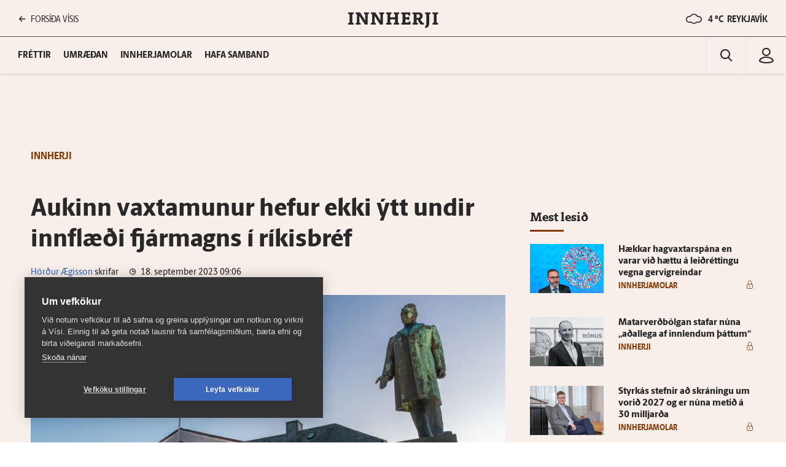

--- FILE ---
content_type: text/html; charset=utf-8
request_url: https://www.visir.is/g/20232463794d/aukinn-vaxtamunur-hefur-ekki-ytt-undir-innflaedi-fjarmagns-i-rikisbref
body_size: 149831
content:
<!DOCTYPE html>
<html lang="is">
<head>
    <meta charset="utf-8">
    <meta http-equiv="X-UA-Compatible" content="IE=edge">
    <meta name="format-detection" content="telephone=no">
    <meta name="viewport" content="width=device-width, initial-scale=1, user-scalable=no">
    
    <script>
    const cookieUpdateEvent = new Event("cookieUpdate");
</script>

<!-- Google Tag Manager -->
<script>
    (function (w, d, s, l, i) {
        w[l] = w[l] || []; w[l].push({
            'gtm.start':
                new Date().getTime(), event: 'gtm.js'
        }); var f = d.getElementsByTagName(s)[0],
            j = d.createElement(s), dl = l != 'dataLayer' ? '&l=' + l : ''; j.async = true; j.src =
                'https://www.googletagmanager.com/gtm.js?id=' + i + dl; f.parentNode.insertBefore(j, f);
        window.dataLayer.push({
            'event': 'custom_page_view',
            'category': 'Innherji',
            'sub_category': 'INNHERJI'
        })
    })(window, document, 'script', 'dataLayer', 'GTM-KSWPW6N');
</script>
<!-- End Google Tag Manager -->

<!--ChartBeat-->
<script type="text/javascript">
    (function () {
        var _sf_async_config = window._sf_async_config = (window._sf_async_config || {});
        /** CONFIGURATION START **/
        _sf_async_config.uid = 39908;
        _sf_async_config.domain = "visir.is";
        _sf_async_config.useCanonical = true;
        _sf_async_config.sections = "Innherji";
        _sf_async_config.authors = "Hörður Ægisson";
        _sf_async_config.playerdomain = 'visir.is';
    /** CONFIGURATION END **/
        function loadChartbeat() {
            var e = document.createElement('script');
            var n = document.getElementsByTagName('script')[0];
            e.type = 'text/javascript';
            e.async = true;
            e.src = '//static.chartbeat.com/js/chartbeat_video.js';
            n.parentNode.insertBefore(e, n);
        }
        loadChartbeat();
    })();
</script>



    <link href="/js/videojs/skins/jwlike/videojs.css" rel="stylesheet" type="text/css">
    <link href="/js/videojs/skins/vjs-visir.css" rel="stylesheet" type="text/css">

    
    <meta name="description" content="Miklar h&#xE6;kkanir &#xE1; v&#xF6;xtum Se&#xF0;labankans vegna &#xFE;r&#xE1;l&#xE1;trar ver&#xF0;b&#xF3;lgu og mikilla ver&#xF0;b&#xF3;lguv&#xE6;ntinga hefur valdi&#xF0; &#xFE;v&#xED; a&#xF0; skammt&#xED;mavaxtamunur &#xCD;slands gagnvart st&#xE6;rstu myntsv&#xE6;&#xF0;um heimsins hefur sjaldan veri&#xF0; meiri um langt skei&#xF0;. &#xDE;r&#xE1;tt fyrir a&#xF0; vaxtamunurinn hafi me&#xF0;al annars li&#xF0;lega tv&#xF6;faldast &#xE1; m&#xF3;ti Bandar&#xED;kjunum fr&#xE1; &#xE1;ram&#xF3;tum hefur &#xFE;a&#xF0; ekki haft &#xED; f&#xF6;r me&#xF0; s&#xE9;r innfl&#xE6;&#xF0;i fj&#xE1;rmagns &#xED; r&#xED;kisbr&#xE9;f svo neinu nemur.&#xA0;" />
<meta property="og:title" content="Aukinn vaxta&#xAD;munur hefur ekki &#xFD;tt undir inn&#xAD;fl&#xE6;&#xF0;i fj&#xE1;r&#xAD;magns &#xED; r&#xED;kis&#xAD;br&#xE9;f - Innherji" />
<meta property="og:type" content="article" />
<meta property="og:url" content="https://www.visir.is/g/20232463794d/aukinn-vaxta-munur-hefur-ekki-ytt-undir-inn-flaedi-fjar-magns-i-rikis-bref"/>
<meta property="og:image" content="https://www.visir.is/i/D2468B9777878917BAAF73D10457C1D08784B071647C65A8983E13C9C32E3E71_1600x900.jpg" />
<meta property="og:description" content="Miklar h&#xE6;kkanir &#xE1; v&#xF6;xtum Se&#xF0;labankans vegna &#xFE;r&#xE1;l&#xE1;trar ver&#xF0;b&#xF3;lgu og mikilla ver&#xF0;b&#xF3;lguv&#xE6;ntinga hefur valdi&#xF0; &#xFE;v&#xED; a&#xF0; skammt&#xED;mavaxtamunur &#xCD;slands gagnvart st&#xE6;rstu myntsv&#xE6;&#xF0;um heimsins hefur sjaldan veri&#xF0; meiri um langt skei&#xF0;. &#xDE;r&#xE1;tt fyrir a&#xF0; vaxtamunurinn hafi me&#xF0;al annars li&#xF0;lega tv&#xF6;faldast &#xE1; m&#xF3;ti Bandar&#xED;kjunum fr&#xE1; &#xE1;ram&#xF3;tum hefur &#xFE;a&#xF0; ekki haft &#xED; f&#xF6;r me&#xF0; s&#xE9;r innfl&#xE6;&#xF0;i fj&#xE1;rmagns &#xED; r&#xED;kisbr&#xE9;f svo neinu nemur.&#xA0;" />
<meta property="article:section" content="Innherji" />
<meta property="article:author" content="H&#xF6;r&#xF0;ur &#xC6;gisson" />
<meta property="article:published_time" content="18.9.2023 09:06:17 &#x2B;00:00" />
<meta property="article:modified_time" content="18.9.2023 09:47:49 &#x2B;00:00" />
        <meta property="article:tag" content="Se&#xF0;labankinn" />
        <meta property="article:tag" content="Fj&#xE1;rm&#xE1;lamarka&#xF0;ir" />
<meta property="k5a:paid" content="1">
<meta property="k5a:paywall" content="hard">

<meta property="twitter:card" content="summary" />
<meta property="twitter:title" content="Aukinn vaxta&#xAD;munur hefur ekki &#xFD;tt undir inn&#xAD;fl&#xE6;&#xF0;i fj&#xE1;r&#xAD;magns &#xED; r&#xED;kis&#xAD;br&#xE9;f - Innherji" />
<meta property="twitter:url" content="https://www.visir.is/g/20232463794d/aukinn-vaxta-munur-hefur-ekki-ytt-undir-inn-flaedi-fjar-magns-i-rikis-bref" />
<meta property="twitter:image" content="https://www.visir.is/i/D2468B9777878917BAAF73D10457C1D08784B071647C65A8983E13C9C32E3E71_713x460.jpg" />
<meta property="twitter:description" content="Miklar h&#xE6;kkanir &#xE1; v&#xF6;xtum Se&#xF0;labankans vegna &#xFE;r&#xE1;l&#xE1;trar ver&#xF0;b&#xF3;lgu og mikilla ver&#xF0;b&#xF3;lguv&#xE6;ntinga hefur valdi&#xF0; &#xFE;v&#xED; a&#xF0; skammt&#xED;mavaxtamunur &#xCD;slands gagnvart st&#xE6;rstu myntsv&#xE6;&#xF0;um heimsins hefur sjaldan veri&#xF0; meiri um langt skei&#xF0;. &#xDE;r&#xE1;tt fyrir a&#xF0; vaxtamunurinn hafi me&#xF0;al annars li&#xF0;lega tv&#xF6;faldast &#xE1; m&#xF3;ti Bandar&#xED;kjunum fr&#xE1; &#xE1;ram&#xF3;tum hefur &#xFE;a&#xF0; ekki haft &#xED; f&#xF6;r me&#xF0; s&#xE9;r innfl&#xE6;&#xF0;i fj&#xE1;rmagns &#xED; r&#xED;kisbr&#xE9;f svo neinu nemur.&#xA0;" />
<link rel="canonical" href="https://www.visir.is/g/20232463794d/aukinn-vaxta-munur-hefur-ekki-ytt-undir-inn-flaedi-fjar-magns-i-rikis-bref" />


    
<meta property="k5a:login" content="0">
<meta property="k5a:subscriber" content="0">


    <link rel="apple-touch-icon" sizes="57x57" href="/static/1.0.1231/img/favicon/visir-favicon-57x57.png">
    <link rel="apple-touch-icon" sizes="60x60" href="/static/1.0.1231/img/favicon/visir-favicon-60x60.png">
    <link rel="apple-touch-icon" sizes="72x72" href="/static/1.0.1231/img/favicon/visir-favicon-72x72.png">
    <link rel="apple-touch-icon" sizes="76x76" href="/static/1.0.1231/img/favicon/visir-favicon-76x76.png">
    <link rel="apple-touch-icon" sizes="114x114" href="/static/1.0.1231/img/favicon/visir-favicon-114x114.png">
    <link rel="apple-touch-icon" sizes="120x120" href="/static/1.0.1231/img/favicon/visir-favicon-120x120.png">
    <link rel="apple-touch-icon" sizes="144x144" href="/static/1.0.1231/img/favicon/visir-favicon-144x144.png">
    <link rel="apple-touch-icon" sizes="152x152" href="/static/1.0.1231/img/favicon/visir-favicon-152x152.png">
    <link rel="apple-touch-icon" sizes="180x180" href="/static/1.0.1231/img/favicon/visir-favicon-180x180.png">
    <link rel="icon" type="image/png" sizes="192x192" href="/static/1.0.1231/img/favicon/visir-favicon-192x192.png">
    <link rel="icon" type="image/png" sizes="32x32" href="/static/1.0.1231/img/favicon/visir-favicon-32x32.png">
    <link rel="icon" type="image/png" sizes="96x96" href="/static/1.0.1231/img/favicon/visir-favicon-96x96.png">
    <link rel="icon" type="image/png" sizes="16x16" href="/static/1.0.1231/img/favicon/visir-favicon-16x16.png">
    <link rel="manifest" href="/static/1.0.1231/img/favicon/manifest.json">
    <meta name="msapplication-TileColor" content="#ffffff">
    <meta name="msapplication-TileImage" content="/static/1.0.1231/img/favicon/visir-favicon-144x144.png">
    <meta property="fb:app_id" content="169323689758194"/>
    <meta property="fb:admins" content="100001241383489"/>
    <meta name="application-name" content="visir.is"/>
    <meta name="twitter:widgets:csp" content="on">
    <meta name="facebook-domain-verification" content="5wsmwcm70ednfhid864mksq74lbjrb" />

        <title>Aukinn vaxta&#xAD;munur hefur ekki &#xFD;tt undir inn&#xAD;fl&#xE6;&#xF0;i fj&#xE1;r&#xAD;magns &#xED; r&#xED;kis&#xAD;br&#xE9;f - Innherji</title>
        <meta property="og:site_name" content="Innherji"/>
        <meta name="theme-color" content="#f8eeea">

    <link rel="stylesheet" href="/static/1.0.1231/css/main.css" media="all">
    <link rel="stylesheet" href="/static/1.0.1231/css/print.css" media="print">

    

    <script src="https://cdnjs.cloudflare.com/polyfill/v3/polyfill.min.js?features=default-3.6,Array.prototype.includes,fetch,Promise"></script>
    <script>window.lazySizesConfig = window.lazySizesConfig || {}; lazySizesConfig.expand = 400; lazySizesConfig.loadMode = 3;</script>
    <script src="/static/static/js/lazysizes.min.js"></script>
    <script src="/js/image_error.min.js"></script>

    <!--Ecobox: Social media publishing automation-->
    <script async id="ebx" src="//applets.ebxcdn.com/ebx.js"></script>

    <link rel="search" type="application/opensearchdescription+xml" href="/static/opensearch.xml" title="Visir Search"/>
</head>


<body class="-insider">

    <!-- Google Tag Manager (noscript) -->
    <noscript>
        <iframe src="https://www.googletagmanager.com/ns.html?id=GTM-KSWPW6N"
                height="0" width="0" style="display:none;visibility:hidden"></iframe>
    </noscript>
    <!-- End Google Tag Manager (noscript) -->

        
<header class="main-header main-header--insider ">
    <div class="main-header__upper">
        <div class="limit">
            <div class="main-header__link">
                <a href="/"><i class="icon-point-left"></i>FORS&#xCD;&#xD0;A V&#xCD;SIS </a>
            </div>

            <a href="/f/innherji" class="main-header__branding branding category-branding branding__upper">
    <svg viewBox="0 0 1000 350">
        <path class="st1" d="M42.8,237.6v-14.2l14.4-5.9v-83.7l-14.4-5.9v-14.4h57.6v14.4l-14.2,5.9v83.7l14.2,5.9v14.2H42.8z" />

        <path class="st1" d="M214.3,237.6l-57.2-90v69.8l13,5.9v14.2h-50.2v-14.2l13.1-5.9v-83.7l-13.1-5.9v-14.4h45l52.7,83.7v-63.4
		                l-13-5.9v-14.4h50v14.4l-13,5.9v103.9H214.3z" />

        <path class="st1" d="M369.1,237.6l-57.2-90v69.8l13,5.9v14.2h-50.2v-14.2l13.1-5.9v-83.7l-13.1-5.9v-14.4h45l52.7,83.7v-63.4
		                l-13-5.9v-14.4h50v14.4l-13,5.9v103.9H369.1z" />

        <path class="st1" d="M507.9,237.6v-14.2l13-5.9v-32.9h-48.8v32.9l13,5.9v14.2H430v-14.2l13.1-5.9v-83.7l-13.1-5.9v-14.4H485v14.4
		                l-13,5.9v29.9h48.8v-29.9l-13-5.9v-14.4h54.9v14.4l-13,5.9v83.7l13,5.9v14.2H507.9z" />

        <path class="st1" d="M584,237.6v-14.2l13.1-5.9v-83.7l-13.1-5.9v-14.4h91.3v32.2h-17.6l-4.3-8.8c-1.4-3.1-2.5-3.6-5.9-3.6h-21.2
		                v31.5h19.3l6.3-7.2H665v33.8h-13.3l-6.3-7.2h-19.3v33.7h22.5c6.1,0,6.8-1.1,7.9-3.2l4.5-9h17.6v31.1l-0.9,0.9H584z" />

        <path class="st1" d="M792.1,237.6c-12.8,0-15.1-2.5-25.2-20.7l-15.8-28.8h-10.6v29.3l12.8,5.9v14.2h-54.9v-14.2l13.1-5.9v-83.7
		                l-13.1-5.9v-14.4h59.8c29.2,0,43.6,14.9,43.6,37.3c0,18-11.5,29-23.4,32.9l12.2,19.8c7.7,12.6,10.3,13.5,16.4,16.2l8.8,3.8v14.2
		                H792.1z M749.3,170.1c13.1,0,23.9-4.1,23.9-18.5c0-13-8.3-18.4-23.6-18.4h-9.2v36.9H749.3z" />

        <path class="st1" d="M823.8,257.4c11-7.2,15.3-13.7,15.3-28.1v-95.6l-13-5.9v-14.4H881v14.4l-13,5.9V227c0,28.6-16.9,41.8-38,46.1
		                L823.8,257.4z" />

        <path class="st1" d="M901,237.6v-14.2l14.4-5.9v-83.7l-14.4-5.9v-14.4h57.6v14.4l-14.2,5.9v83.7l14.2,5.9v14.2H901z" />
    </svg>
</a>


            <div class="main-header__weather">
                <div class="category-weather">
                    <div class='weather-widget weather-widget--sunny'><span class='icon-cloudy-light'></span><a href='/p/vedur'><span>4 °C &nbsp;</span><span>Reykjavík</span></a></div>
                </div>
            </div>
            <div class="main-header__text">
                <div class="action-mobile-nav">
                    <span>Loka</span>
                </div>
            </div>
            <div class="main-header__login">
                
<div class="user-profile-container">

        
            <span class="user-profile user-default-img">
                <svg viewBox="0 0 22 26" fill="none" xmlns="http://www.w3.org/2000/svg">
                <circle cx="10.8961" cy="7.20266" r="5.43398" stroke="#282828" stroke-width="2"/>
                <path d="M20.7925 21.5234C20.7925 21.6545 20.7275 21.8955 20.3102 22.2305C19.891 22.5671 19.2203 22.9064 18.2943 23.2049C16.4523 23.7987 13.8391 24.1555 10.8963 24.1555C7.99339 24.1555 5.38543 23.6536 3.53168 22.9829C2.60002 22.6458 1.90112 22.2812 1.45623 21.9476C1.07699 21.6632 1.00998 21.5018 1.00018 21.4876C1.01481 19.9677 1.95957 18.4664 3.74063 17.296C5.52732 16.1219 8.05437 15.363 10.8963 15.363C13.7382 15.363 16.2652 16.1219 18.0519 17.296C19.847 18.4756 20.7925 19.9913 20.7925 21.5234Z" stroke="#282828" stroke-width="2"/>
                </svg>
            </span>
</div>
            </div>
            <div class="main-header__search">
                <a class="search-box__button" href="/leit"><i class="icon-search"></i></a>
            </div>
            <div class="main-header__hamburger">
                <div class="toggler action-mobile-nav no-print">
                    <div></div>
                    
                </div>
            </div>
        </div>
    </div>
<div class="limit">
    <a href="/f/innherji" class="branding branding__lower category-branding category-branding__lower">
    <svg viewBox="0 0 1000 350">
        <path class="st1" d="M42.8,237.6v-14.2l14.4-5.9v-83.7l-14.4-5.9v-14.4h57.6v14.4l-14.2,5.9v83.7l14.2,5.9v14.2H42.8z" />

        <path class="st1" d="M214.3,237.6l-57.2-90v69.8l13,5.9v14.2h-50.2v-14.2l13.1-5.9v-83.7l-13.1-5.9v-14.4h45l52.7,83.7v-63.4
		                l-13-5.9v-14.4h50v14.4l-13,5.9v103.9H214.3z" />

        <path class="st1" d="M369.1,237.6l-57.2-90v69.8l13,5.9v14.2h-50.2v-14.2l13.1-5.9v-83.7l-13.1-5.9v-14.4h45l52.7,83.7v-63.4
		                l-13-5.9v-14.4h50v14.4l-13,5.9v103.9H369.1z" />

        <path class="st1" d="M507.9,237.6v-14.2l13-5.9v-32.9h-48.8v32.9l13,5.9v14.2H430v-14.2l13.1-5.9v-83.7l-13.1-5.9v-14.4H485v14.4
		                l-13,5.9v29.9h48.8v-29.9l-13-5.9v-14.4h54.9v14.4l-13,5.9v83.7l13,5.9v14.2H507.9z" />

        <path class="st1" d="M584,237.6v-14.2l13.1-5.9v-83.7l-13.1-5.9v-14.4h91.3v32.2h-17.6l-4.3-8.8c-1.4-3.1-2.5-3.6-5.9-3.6h-21.2
		                v31.5h19.3l6.3-7.2H665v33.8h-13.3l-6.3-7.2h-19.3v33.7h22.5c6.1,0,6.8-1.1,7.9-3.2l4.5-9h17.6v31.1l-0.9,0.9H584z" />

        <path class="st1" d="M792.1,237.6c-12.8,0-15.1-2.5-25.2-20.7l-15.8-28.8h-10.6v29.3l12.8,5.9v14.2h-54.9v-14.2l13.1-5.9v-83.7
		                l-13.1-5.9v-14.4h59.8c29.2,0,43.6,14.9,43.6,37.3c0,18-11.5,29-23.4,32.9l12.2,19.8c7.7,12.6,10.3,13.5,16.4,16.2l8.8,3.8v14.2
		                H792.1z M749.3,170.1c13.1,0,23.9-4.1,23.9-18.5c0-13-8.3-18.4-23.6-18.4h-9.2v36.9H749.3z" />

        <path class="st1" d="M823.8,257.4c11-7.2,15.3-13.7,15.3-28.1v-95.6l-13-5.9v-14.4H881v14.4l-13,5.9V227c0,28.6-16.9,41.8-38,46.1
		                L823.8,257.4z" />

        <path class="st1" d="M901,237.6v-14.2l14.4-5.9v-83.7l-14.4-5.9v-14.4h57.6v14.4l-14.2,5.9v83.7l14.2,5.9v14.2H901z" />
    </svg>
</a>

    <div class="toggler action-mobile-nav no-print">
        <div></div>
    </div>
    <a class="action-open-search -mobile"><i class="icon-search"></i></a>
    <nav class="main-menu no-print">
        <ul>
                <li class="main-menu__category -default">
                    <a href="https://www.visir.is/f/innherji">Fr&#xE9;ttir</a>
                </li>
                <li class="main-menu__category ">
                    <a href="https://www.visir.is/f/umraedan">Umr&#xE6;&#xF0;an</a>
                </li>
                <li class="main-menu__category ">
                    <a href="https://www.visir.is/f/innherjamolar">Innherjamolar</a>
                </li>
                <li class="main-menu__category ">
                    <a href="/kaupaaskrift">Hafa samband</a>
                </li>
        </ul>


    <ul>
            <li class="main-menu__icon">
                <a class="search-box__button" href="/leit"><i class="icon-search"></i></a>
            </li>
        <li class="main-menu__icon">
            
<div class="user-profile-container">

        
            <span class="user-profile user-default-img">
                <svg viewBox="0 0 22 26" fill="none" xmlns="http://www.w3.org/2000/svg">
                <circle cx="10.8961" cy="7.20266" r="5.43398" stroke="#282828" stroke-width="2"/>
                <path d="M20.7925 21.5234C20.7925 21.6545 20.7275 21.8955 20.3102 22.2305C19.891 22.5671 19.2203 22.9064 18.2943 23.2049C16.4523 23.7987 13.8391 24.1555 10.8963 24.1555C7.99339 24.1555 5.38543 23.6536 3.53168 22.9829C2.60002 22.6458 1.90112 22.2812 1.45623 21.9476C1.07699 21.6632 1.00998 21.5018 1.00018 21.4876C1.01481 19.9677 1.95957 18.4664 3.74063 17.296C5.52732 16.1219 8.05437 15.363 10.8963 15.363C13.7382 15.363 16.2652 16.1219 18.0519 17.296C19.847 18.4756 20.7925 19.9913 20.7925 21.5234Z" stroke="#282828" stroke-width="2"/>
                </svg>
            </span>
</div>
        </li>
    </ul>
    </nav>
</div>
    
<div class="login-dropdown login-hidden --INNHERJI--">
        <li><a href="/innskra">Innskráning</a></li
</div>

</header>



<div class="main-content">
    


<section class="segment -bg-beige">


    <!-- **** Ad U-T1 / U-1-M **** -->
    <div>
        <div class="limit   padded--tight">
            <aside>
    <div class="row">
        <div class="adwrap">
            <div class="placement placement-ut1" data-targetclass="placement-ut1" data-desktop="00000000000b8601" data-mobile="000000000002ac04f" data-lazy="true" data-categories="innherji,innherji" data-tags="sedlabankinn,fjarmalamarkadir" data-adlocation="u-t1,u-1-m"></div>
        </div>
    </div>
</aside>
        </div>
    </div>
    
    <div class="limit limit--tight padded">
        <div class="badge badge--large badge--tag -navHelp -insider">Innherji</div>
        <div class="row -gutter-wide">
            <div class="col-xs-12 col-sm-12 col-lg-8 col--border-right">
                <article class="article-single -insider">
                    <!-- ************** ARTICLE HEADER ************** -->
                    <header class="article-single__header">
                        <h1>Aukinn vaxta&#xAD;munur hefur ekki &#xFD;tt undir inn&#xAD;fl&#xE6;&#xF0;i fj&#xE1;r&#xAD;magns &#xED; r&#xED;kis&#xAD;br&#xE9;f</h1>
                        <div class="article-single__meta">
                            
<span class="article-single__author">
  <a href=/starfsfolk/hordur>Hörður Ægisson</a>  skrifar</span>

<time class="article-single__time icon-clock">18. september 2023 09:06</time>
                        </div>
                    </header>
                    <!-- ************** ARTICLE PICTURE/VIDEO ************** -->
                    
        <figure class="figure article-single__figure">
            <img src="https://www.visir.is/i/D2468B9777878917BAAF73D10457C1D08784B071647C65A8983E13C9C32E3E71_713x0.jpg" alt="&#xCD; lok &#xE1;g&#xFA;st nam eign erlendra fj&#xE1;rfesta &#xED; r&#xED;kisbr&#xE9;fum um 51 milljar&#xF0;i, e&#xF0;a sem jafngildir um 5,4 pr&#xF3;sentum af &#xF6;llum &#xFA;tgefnum sl&#xED;kum br&#xE9;fum r&#xED;kissj&#xF3;&#xF0;s &#xED; kr&#xF3;num, og hefur s&#xFA; hlutdeild haldist &#xF3;breytt um langt skei&#xF0;.">
            <figcaption>
                    <span>&#xCD; lok &#xE1;g&#xFA;st nam eign erlendra fj&#xE1;rfesta &#xED; r&#xED;kisbr&#xE9;fum um 51 milljar&#xF0;i, e&#xF0;a sem jafngildir um 5,4 pr&#xF3;sentum af &#xF6;llum &#xFA;tgefnum sl&#xED;kum br&#xE9;fum r&#xED;kissj&#xF3;&#xF0;s &#xED; kr&#xF3;num, og hefur s&#xFA; hlutdeild haldist &#xF3;breytt um langt skei&#xF0;.</span>
                    <span></span>
            </figcaption>
        </figure>


                    <!-- ************** ARTICLE PARAGRAPHS START ************** -->
                    <div class="article-single__content paywall">
                            <!-- ************** ARTICLE SUMMARY ************** -->
 
<p>Miklar h&#xE6;kkanir &#xE1; v&#xF6;xtum Se&#xF0;labankans vegna &#xFE;r&#xE1;l&#xE1;trar ver&#xF0;b&#xF3;lgu og mikilla ver&#xF0;b&#xF3;lguv&#xE6;ntinga hefur valdi&#xF0; &#xFE;v&#xED; a&#xF0; skammt&#xED;mavaxtamunur &#xCD;slands gagnvart st&#xE6;rstu myntsv&#xE6;&#xF0;um heimsins hefur sjaldan veri&#xF0; meiri um langt skei&#xF0;. &#xDE;r&#xE1;tt fyrir a&#xF0; vaxtamunurinn hafi me&#xF0;al annars li&#xF0;lega tv&#xF6;faldast &#xE1; m&#xF3;ti Bandar&#xED;kjunum fr&#xE1; &#xE1;ram&#xF3;tum hefur &#xFE;a&#xF0; ekki haft &#xED; f&#xF6;r me&#xF0; s&#xE9;r innfl&#xE6;&#xF0;i fj&#xE1;rmagns &#xED; r&#xED;kisbr&#xE9;f svo neinu nemur.&#xA0;</p>

    <div class="paywall-fade-wrapper"><div class="paywall-fade  -bg-beige"></div></div>
<!--AD-MISSING-->
<div class="summary-ad">
    <aside>
    <div class="row">
        <div class="adwrap">
            <div class="placement placement-m1" data-targetclass="placement-m1" data-desktop="000000000045701b" data-mobile="00000000000bc53f" data-lazy="true" data-categories="innherji,innherji" data-tags="sedlabankinn,fjarmalamarkadir" data-adlocation="m1, m1-m"></div>
        </div>
    </div>
</aside>
</div>

                            
<section class="subscription-options">
    

    <div class="subscribe-link">
        <h2>Lestu meira</h2>
        <p>Innherji er sjálfstæður áskriftarmiðill á Vísi. Á síðum Innherja er boðið upp á leiðandi umfjöllun um viðskiptalífið og efnahagsmál frá þrautreyndum viðskiptablaðamönnum.
<br><br>
Haltu áfram að lesa Innherja með því að gerast áskrifandi hér að neðan.</p>
        <a class="button" href="/kaupaaskrift">Virkja áskrift</a>
    </div>

        <div class="login-link">
            <h2></h2>
            <p><i class="icon-mail"></i> Ertu að leita að fyrirtækjaáskriftum? <a href="mailto:askrift@visir.is?Subject=Fyrirt%C3%A6kja%C3%A1skrift%20a%C3%B0%20Innherja&amp;Body=Ertu%20a%C3%B0%20leita%20a%C3%B0%20fyrirt%C3%A6kja%C3%A1skrift%20fyrir%20starfsf%C3%B3lk%20fyrirt%C3%A6kis%3F%20Vinsamlegast%20seg%C3%B0u%20okkur%20fyrir%20hva%C3%B0a%20fyrirt%C3%A6ki%20og%20vi%C3%B0%20hvern%20vi%C3%B0%20getum%20haft%20samband%20til%20a%C3%B0%20ganga%20fr%C3%A1%20m%C3%A1linu." style="background: transparent; color: #F04155"><b>Hafðu samband</b></a>
<br><br>
Ertu með áskrift? Skráðu þig inn hér að neðan með rafrænum skilríkjum.</p>
            <a class="button" href="/innskra">Innskrá</a>
        </div>

</section>



                    </div>


                    <article class="no-print article-single -insider">


                        <!--Vantar tengd skjöl-->
                            <div class="tagslist">
                                    <a class="tag -navTagHelp" href="/t/1686/sedlabankinn">Se&#xF0;labankinn</a>
                                    <a class="tag -navTagHelp" href="/t/3492/fjarmalamarkadir">Fj&#xE1;rm&#xE1;lamarka&#xF0;ir</a>
                            </div>
                        <!-- ************** RELEATED NEWS ************** -->
                            <br />
                            <!-- **** NONE / U-T1-M **** -->
                            <!--AD-MOBILEONLY-->
<aside>
    <div class="row">
        <div class="adwrap">
            <div class="placement placement-ut1m" data-targetclass="placement-ut1m" data-desktop="" data-mobile="00000000000bc53f" data-lazy="true" data-categories="innherji,innherji" data-tags="sedlabankinn,fjarmalamarkadir" data-adlocation="u-t1-m"></div>
        </div>
    </div>
</aside>                            <h2 class="sans">Tengdar fréttir</h2>
                            <div class="articles-list ui-mb-xs-20 ui-mb-md-50 segment -bg-beige">
                                

    <article class="article-item article-item--split">
        <figure class="figure">
            <a href="https://www.visir.is/g/20232384479d"><img src="https://www.visir.is/i/3B0F33A2CB69B7DC49B16575C8D3BF48E809B80D44846AF76EB6714F61EC5121_308x200.jpg" onerror="handleImageError(this);"></a>
        </figure>
        <div class="article-item__content">
            <h2 class="article-item__title">
                <a href="https://www.visir.is/g/20232384479d">Verðtryggð krafa á Íslandi orðin töluvert lægri en í Bandaríkjunum</a>
            </h2>
            <p class="article-item__text">&#xC1;v&#xF6;xtunarkrafan &#xE1; bandar&#xED;sku ver&#xF0;trygg&#xF0;u r&#xED;kisskuldabr&#xE9;fi til &#xFE;riggja &#xE1;ra er or&#xF0;in um 60 punktum h&#xE6;rri en krafan &#xE1; &#xED;slensku ver&#xF0;trygg&#xF0;u r&#xED;kisbr&#xE9;fi og ef horft er til fimm &#xE1;ra er krafan &#xE1; svipu&#xF0;u reiki.&#xA0;Eigi a&#xF0; takast a&#xF0; n&#xE1; ni&#xF0;ur ver&#xF0;b&#xF3;lgu og ver&#xF0;b&#xF3;lguv&#xE6;ntingum &#xFE;arf &#x201E;b&#xE1;lrei&#xF0;an&#x201C; Se&#xF0;labanka og a&#xF0; l&#xE1;gmarki 100 punkta vaxtah&#xE6;kkun &#xE1; n&#xE6;sta fundi peningastefnunefndar, a&#xF0; mati skuldabr&#xE9;fami&#xF0;lara hj&#xE1; Arion banka.</p>
            <div class="article-item__meta">
                <time class="article-item__time icon-clock">2. mars 2023 11:10</time>
<div class="lock">
    <svg viewBox="0 0 20 27" fill=" none" xmlns=" http: //www.w3.org/2000/svg">
        <path d=" M4.68164 12.9091V6.77277C4.68164 5.3623 5.24195 4.0096 6.2393 3.01225C7.23665 2.0149 8.58935 1.45459 9.99982 1.45459C11.4103 1.45459 12.763 2.0149 13.7603 3.01225C14.7577 4.0096 15.318 5.3623 15.318 6.77277V12.9091" stroke-width=" 1.63636" stroke-miterlimit=" 10" stroke-linecap="round" stroke-linejoin="round" />
        <path d=" M10 17.4092V21.5001" stroke-width=" 1.63636" stroke-miterlimit=" 10" stroke-linecap="round" stroke-linejoin="round" />
        <path d=" M16.5455 12.9092H3.45455C2.09894 12.9092 1 14.0081 1 15.3637V23.5455C1 24.9012 2.09894 26.0001 3.45455 26.0001H16.5455C17.9011 26.0001 19 24.9012 19 23.5455V15.3637C19 14.0081 17.9011 12.9092 16.5455 12.9092Z" stroke-width=" 1.63636" stroke-miterlimit=" 10" stroke-linecap="round" stroke-linejoin="round" />
    </svg>
</div>            </div>
        </div>
    </article>
    <article class="article-item article-item--split">
        <figure class="figure">
            <a href="https://www.visir.is/g/20222304050d"><img src="https://www.visir.is/i/8136589EE2BD18F65FC2D2A0E7D22756761A30325C173D3332E35E919887AE60_308x200.jpg" onerror="handleImageError(this);"></a>
        </figure>
        <div class="article-item__content">
            <h2 class="article-item__title">
                <a href="https://www.visir.is/g/20222304050d">Talað í kross í peningastefnunefnd</a>
            </h2>
            <p class="article-item__text">&#xC1;sgeir J&#xF3;nsson se&#xF0;labankastj&#xF3;ri vakti athygli &#xE1; &#xFE;v&#xED; a&#xF0; &#x201E;n&#xE1;nast engir&#x201C; erlendir sj&#xF3;&#xF0;ir v&#xE6;ru &#xE1; me&#xF0;al eigenda a&#xF0; &#xED;slenskum r&#xED;kisbr&#xE9;fum. Samkv&#xE6;mt t&#xF6;lum Al&#xFE;j&#xF3;&#xF0;agjaldeyrissj&#xF3;&#xF0;sins er algengt a&#xF0; hlutdeild erlendra sj&#xF3;&#xF0;a &#xED; r&#xED;kisskuldabr&#xE9;fum n&#xFD;marka&#xF0;sr&#xED;kja s&#xE9; &#xE1; bilinu 10 til 30 pr&#xF3;sent. &#xC1; s&#xED;&#xF0;asta &#xE1;ratug sveifla&#xF0;ist hlutfalli&#xF0; &#xE1; &#xCD;slandi &#xE1; milli 15 til 20 pr&#xF3;senta en &#xFE;a&#xF0; l&#xE6;kka&#xF0;i snarplega &#xE1; s&#xED;&#xF0;ari hluta &#xE1;rs 2020 &#xFE;egar umsvifamiklir fj&#xE1;rfestingasj&#xF3;&#xF0;ir &#xE1; bor&#xF0; vi&#xF0; Bluebay Asset Management seldu &#xF6;ll s&#xED;n br&#xE9;f.</p>
            <div class="article-item__meta">
                <time class="article-item__time icon-clock">29. &#xE1;g&#xFA;st 2022 15:10</time>
            </div>
        </div>
    </article>
    <article class="article-item article-item--split">
        <figure class="figure">
            <a href="https://www.visir.is/g/20222315863d"><img src="https://www.visir.is/i/B81B0E13067F87BBC531576884E7A2E63D27483674A02CD4D05FEE06F5137737_308x200.jpg" onerror="handleImageError(this);"></a>
        </figure>
        <div class="article-item__content">
            <h2 class="article-item__title">
                <a href="https://www.visir.is/g/20222315863d">Seldi gjaldeyri til að mæta útflæði við útgöngu erlendra vogunarsjóða</a>
            </h2>
            <p class="article-item__text">Se&#xF0;labanki &#xCD;slands greip inn &#xE1; gjaldeyrismarka&#xF0;i &#xED; upphafi vikunnar me&#xF0; einni umsvifamestu s&#xF6;lu sinni &#xE1; gjaldeyri &#xE1; &#xFE;essu &#xE1;ri. &#xDE;etta var &#xED; anna&#xF0; sinn &#xED; &#xFE;essum m&#xE1;nu&#xF0;i sem bankinn st&#xF3;&#xF0; a&#xF0; gjaldeyriss&#xF6;lu &#xE1; marka&#xF0;i en &#xE1;&#xF0;ur haf&#xF0;i bankinn ekki beitt gjaldeyrisinngripum &#xED; meira en &#xFE;rj&#xE1; m&#xE1;nu&#xF0;i.</p>
            <div class="article-item__meta">
                <time class="article-item__time icon-clock">25. september 2022 14:00</time>
<div class="lock">
    <svg viewBox="0 0 20 27" fill=" none" xmlns=" http: //www.w3.org/2000/svg">
        <path d=" M4.68164 12.9091V6.77277C4.68164 5.3623 5.24195 4.0096 6.2393 3.01225C7.23665 2.0149 8.58935 1.45459 9.99982 1.45459C11.4103 1.45459 12.763 2.0149 13.7603 3.01225C14.7577 4.0096 15.318 5.3623 15.318 6.77277V12.9091" stroke-width=" 1.63636" stroke-miterlimit=" 10" stroke-linecap="round" stroke-linejoin="round" />
        <path d=" M10 17.4092V21.5001" stroke-width=" 1.63636" stroke-miterlimit=" 10" stroke-linecap="round" stroke-linejoin="round" />
        <path d=" M16.5455 12.9092H3.45455C2.09894 12.9092 1 14.0081 1 15.3637V23.5455C1 24.9012 2.09894 26.0001 3.45455 26.0001H16.5455C17.9011 26.0001 19 24.9012 19 23.5455V15.3637C19 14.0081 17.9011 12.9092 16.5455 12.9092Z" stroke-width=" 1.63636" stroke-miterlimit=" 10" stroke-linecap="round" stroke-linejoin="round" />
    </svg>
</div>            </div>
        </div>
    </article>
    <article class="article-item article-item--split">
        <figure class="figure">
            <a href="https://www.visir.is/g/20222259966d"><img src="https://www.visir.is/i/723A7F99156A5A6E55F54999E7CF3E94363029157DB015BA00B7F92445C19407_308x200.jpg" onerror="handleImageError(this);"></a>
        </figure>
        <div class="article-item__content">
            <h2 class="article-item__title">
                <a href="https://www.visir.is/g/20222259966d">BlueBay keypti ríkisbréf fyrir 20 milljarða og sér Ísland verða „Sviss norðursins“</a>
            </h2>
            <p class="article-item__text">BlueBay Asset Management, eitt st&#xE6;rsta s&#xE9;rh&#xE6;f&#xF0;a skuldabr&#xE9;fast&#xFD;ringarf&#xE9;lag Evr&#xF3;pu, telur a&#xF0; &#xCD;sland geti &#xED; framt&#xED;&#xF0;inni or&#xF0;i&#xF0; &#xFE;ekkt sem &#x201E;Sviss nor&#xF0;ursins&#x201C;. &#xDE;etta kemur fram &#xED; fr&#xE9;ttabr&#xE9;fi sem Mark Dowding, yfirfj&#xE1;rfestingastj&#xF3;ri BlueBay, sendi &#xE1; vi&#xF0;skiptavini f&#xE9;lagsins &#xED; s&#xED;&#xF0;ustu viku og Innherji hefur undir h&#xF6;ndum.</p>
            <div class="article-item__meta">
                <time class="article-item__time icon-clock">10. ma&#xED; 2022 06:01</time>
            </div>
        </div>
    </article>

                            </div>
                        <hr />
                        <!-- ************** SOCIAL MEDIA LINKS ************** -->
                        <script src="https://ajax.googleapis.com/ajax/libs/jquery/3.1.1/jquery.min.js"></script>
    <div class="social-share">
        <div class="social-share__article social-share__media">
            <ul>
                <li>&nbsp;&nbsp;&nbsp;</li>
                <li><a href="mailto:?to=&subject=Aukinn vaxta&#xAD;munur hefur ekki &#xFD;tt undir inn&#xAD;fl&#xE6;&#xF0;i fj&#xE1;r&#xAD;magns &#xED; r&#xED;kis&#xAD;br&#xE9;f&body=https://www.visir.is/g/20232463794d" class="icon-email-rounded"></a></li>
                <li><a href="https://www.facebook.com/share.php?u=https://www.visir.is/g/20232463794d" class="icon-share-facebook" data-layout="button_count"></a></li>
                <li>
                    <a href="https://twitter.com/share?url=https://www.visir.is/g/20232463794d&text=Aukinn vaxta&#xAD;munur hefur ekki &#xFD;tt undir inn&#xAD;fl&#xE6;&#xF0;i fj&#xE1;r&#xAD;magns &#xED; r&#xED;kis&#xAD;br&#xE9;f">
                        <svg class="x-share-icon" width="40" height="40" viewBox="0 0 40 40" fill="none" xmlns="http://www.w3.org/2000/svg"><circle cx="20" cy="20" r="20" fill="#151515" /><path d="M21.712 18.045 28.413 10h-1.587l-5.819 6.985L16.36 10H11l7.027 10.563L11 29h1.588l6.144-7.377L23.64 29H29zm-2.174 2.611-.712-1.051-5.666-8.37h2.44l4.571 6.754.712 1.052 5.943 8.78h-2.439z" fill="#fff" /></svg>
                    </a>
                </li>
                <li><a href="https://www.linkedin.com/cws/share?url=https://www.visir.is/g/20232463794d" class="icon-share-linkedin"></a></li>
                <li><a href="" onclick="window.print()" class="icon-share-print"></a></li>
            </ul>
        </div>
    </div>
    <hr />

<script async src="//platform.twitter.com/widgets.js" charset="utf-8"></script>
<script>
    $(document).on('click', "div.social-share__media ul li a", function () {
        window.open(this.href, '', 'menubar=no,toolbar=no,resizable=yes,scrollbars=yes,height=600,width=600');
        return false;
    })</script>

                        <!-- **************** ALFREÐ WIDGET **************** -->

                        <!-- **** Ad U-B1 /  U-B1-M  **** -->
                        <aside>
    <div class="row">
        <div class="adwrap">
            <div class="placement placement-ub1" data-targetclass="placement-ub1" data-desktop="00000000000b85d0" data-mobile="00000000000bc4cd" data-lazy="true" data-categories="innherji,innherji" data-tags="sedlabankinn,fjarmalamarkadir" data-adlocation="u-b1,u-b1-m"></div>
        </div>
    </div>
</aside>

                        <!-- ************** MEST LESIÐ MOBILE ************** -->
                        <div class="ui-hide-min-xs">
                            <h3 class="category-title -insider">Mest lesið</h3>
                                <div class="ui-mb-xs-40"><article class="article-item article-item--split -small-image -image-120 -insider">
											<figure class="figure">
												<a href="/g/20262831214d/haekkar-hagvaxtarspana-en-varar-vid-haettu-a-leidrettingu-vegna-gervigreindar">
													<img src="/i/C2AB18AEF6C210511858763922D07D519D2EDDA3377E3344C1982D025F1486D5_240x160.jpg" />
                                                 </a>
											</figure>
											<div class="article-item__content">
												<h3 class="article-item__title truncate-on-line-3"><a href="/g/20262831214d/haekkar-hagvaxtarspana-en-varar-vid-haettu-a-leidrettingu-vegna-gervigreindar">Hækkar hag­vaxtar­spána en varar við hættu á leið­réttingu vegna gervi­greindar</a></h3>
												<div class="article-item__meta">
													<div class="badge badge--tag -insider">Innherjamolar</div>
													<div class ="lock"><svg viewBox="0 0 20 27" fill="none" xmlns="http://www.w3.org/2000/svg">
								 <path d="M4.68164 12.9091V6.77277C4.68164 5.3623 5.24195 4.0096 6.2393 3.01225C7.23665 2.0149 8.58935 1.45459 9.99982 1.45459C11.4103 1.45459 12.763 2.0149 13.7603 3.01225C14.7577 4.0096 15.318 5.3623 15.318 6.77277V12.9091" stroke-width="1.63636" stroke-miterlimit="10" stroke-linecap="round" stroke-linejoin="round"/>
								 <path d="M10 17.4092V21.5001" stroke-width="1.63636" stroke-miterlimit="10" stroke-linecap="round" stroke-linejoin="round"/>
								 <path d="M16.5455 12.9092H3.45455C2.09894 12.9092 1 14.0081 1 15.3637V23.5455C1 24.9012 2.09894 26.0001 3.45455 26.0001H16.5455C17.9011 26.0001 19 24.9012 19 23.5455V15.3637C19 14.0081 17.9011 12.9092 16.5455 12.9092Z" stroke-width="1.63636" stroke-miterlimit="10" stroke-linecap="round" stroke-linejoin="round"/>
								 </svg></div>
												</div>
											</div>
										</article><article class="article-item article-item--split -small-image -image-120 -insider">
											<figure class="figure">
												<a href="/g/20262830571d/matarverdbolgan-stafar-nuna-adallega-af-innlendum-thattum-">
													<img src="/i/AE5FDA679007B15AF48E8361BE49A83E5CF7A6B3338BA6DC0BACF5C8E1E9F7C8_240x160.jpg" />
                                                 </a>
											</figure>
											<div class="article-item__content">
												<h3 class="article-item__title truncate-on-line-3"><a href="/g/20262830571d/matarverdbolgan-stafar-nuna-adallega-af-innlendum-thattum-">Matar­verðbólgan stafar núna „aðal­lega af inn­lendum þáttum“</a></h3>
												<div class="article-item__meta">
													<div class="badge badge--tag -insider">Innherji</div>
													<div class ="lock"><svg viewBox="0 0 20 27" fill="none" xmlns="http://www.w3.org/2000/svg">
								 <path d="M4.68164 12.9091V6.77277C4.68164 5.3623 5.24195 4.0096 6.2393 3.01225C7.23665 2.0149 8.58935 1.45459 9.99982 1.45459C11.4103 1.45459 12.763 2.0149 13.7603 3.01225C14.7577 4.0096 15.318 5.3623 15.318 6.77277V12.9091" stroke-width="1.63636" stroke-miterlimit="10" stroke-linecap="round" stroke-linejoin="round"/>
								 <path d="M10 17.4092V21.5001" stroke-width="1.63636" stroke-miterlimit="10" stroke-linecap="round" stroke-linejoin="round"/>
								 <path d="M16.5455 12.9092H3.45455C2.09894 12.9092 1 14.0081 1 15.3637V23.5455C1 24.9012 2.09894 26.0001 3.45455 26.0001H16.5455C17.9011 26.0001 19 24.9012 19 23.5455V15.3637C19 14.0081 17.9011 12.9092 16.5455 12.9092Z" stroke-width="1.63636" stroke-miterlimit="10" stroke-linecap="round" stroke-linejoin="round"/>
								 </svg></div>
												</div>
											</div>
										</article><article class="article-item article-item--split -small-image -image-120 -insider">
											<figure class="figure">
												<a href="/g/20262828852d/styrkas-stefnir-ad-skraningu-um-vorid-2027-og-er-nuna-metid-a-30-milljarda">
													<img src="/i/27F35AA4FE5C81D01FB1C169CF089C802C749F88FE68EF4895CC51D1CA5C144B_240x160.jpg" />
                                                 </a>
											</figure>
											<div class="article-item__content">
												<h3 class="article-item__title truncate-on-line-3"><a href="/g/20262828852d/styrkas-stefnir-ad-skraningu-um-vorid-2027-og-er-nuna-metid-a-30-milljarda">Styrkás stefnir að skráningu um vorið 2027 og er núna metið á 30 milljarða</a></h3>
												<div class="article-item__meta">
													<div class="badge badge--tag -insider">Innherjamolar</div>
													<div class ="lock"><svg viewBox="0 0 20 27" fill="none" xmlns="http://www.w3.org/2000/svg">
								 <path d="M4.68164 12.9091V6.77277C4.68164 5.3623 5.24195 4.0096 6.2393 3.01225C7.23665 2.0149 8.58935 1.45459 9.99982 1.45459C11.4103 1.45459 12.763 2.0149 13.7603 3.01225C14.7577 4.0096 15.318 5.3623 15.318 6.77277V12.9091" stroke-width="1.63636" stroke-miterlimit="10" stroke-linecap="round" stroke-linejoin="round"/>
								 <path d="M10 17.4092V21.5001" stroke-width="1.63636" stroke-miterlimit="10" stroke-linecap="round" stroke-linejoin="round"/>
								 <path d="M16.5455 12.9092H3.45455C2.09894 12.9092 1 14.0081 1 15.3637V23.5455C1 24.9012 2.09894 26.0001 3.45455 26.0001H16.5455C17.9011 26.0001 19 24.9012 19 23.5455V15.3637C19 14.0081 17.9011 12.9092 16.5455 12.9092Z" stroke-width="1.63636" stroke-miterlimit="10" stroke-linecap="round" stroke-linejoin="round"/>
								 </svg></div>
												</div>
											</div>
										</article><article class="article-item article-item--split -small-image -image-120 -insider">
											<figure class="figure">
												<a href="/g/20262828981d/sogulega-hatt-gullverd-ytir-upp-verdmati-a-amaroq-um-naerri-thrjatiu-prosent">
													<img src="/i/9D16EDFA448FC02849F6CD2B612126D2E48D8048E6666F36863553D1B2660EB1_240x160.jpg" />
                                                 </a>
											</figure>
											<div class="article-item__content">
												<h3 class="article-item__title truncate-on-line-3"><a href="/g/20262828981d/sogulega-hatt-gullverd-ytir-upp-verdmati-a-amaroq-um-naerri-thrjatiu-prosent">Sögu­lega hátt gull­verð ýtir upp verðmati á Amaroq um nærri þrjá­tíu pró­sent</a></h3>
												<div class="article-item__meta">
													<div class="badge badge--tag -insider">Innherji</div>
													<div class ="lock"><svg viewBox="0 0 20 27" fill="none" xmlns="http://www.w3.org/2000/svg">
								 <path d="M4.68164 12.9091V6.77277C4.68164 5.3623 5.24195 4.0096 6.2393 3.01225C7.23665 2.0149 8.58935 1.45459 9.99982 1.45459C11.4103 1.45459 12.763 2.0149 13.7603 3.01225C14.7577 4.0096 15.318 5.3623 15.318 6.77277V12.9091" stroke-width="1.63636" stroke-miterlimit="10" stroke-linecap="round" stroke-linejoin="round"/>
								 <path d="M10 17.4092V21.5001" stroke-width="1.63636" stroke-miterlimit="10" stroke-linecap="round" stroke-linejoin="round"/>
								 <path d="M16.5455 12.9092H3.45455C2.09894 12.9092 1 14.0081 1 15.3637V23.5455C1 24.9012 2.09894 26.0001 3.45455 26.0001H16.5455C17.9011 26.0001 19 24.9012 19 23.5455V15.3637C19 14.0081 17.9011 12.9092 16.5455 12.9092Z" stroke-width="1.63636" stroke-miterlimit="10" stroke-linecap="round" stroke-linejoin="round"/>
								 </svg></div>
												</div>
											</div>
										</article><article class="article-item article-item--split -small-image -image-120 -insider">
											<figure class="figure">
												<a href="/g/20262829060d/samrunaeftirlit-yfirtokur-og-reglur-sem-tala-ekki-saman">
													<img src="/i/3182D619D330B7D12A5EB7B19CF7DE6F552C5697C75E98458BC3C41271C85622_240x160.jpg" />
                                                 </a>
											</figure>
											<div class="article-item__content">
												<h3 class="article-item__title truncate-on-line-3"><a href="/g/20262829060d/samrunaeftirlit-yfirtokur-og-reglur-sem-tala-ekki-saman">Sam­runa­eftir­lit, yfir­tökur og reglur sem tala ekki saman</a></h3>
												<div class="article-item__meta">
													<div class="badge badge--tag -insider">Umræðan</div>
													
												</div>
											</div>
										</article><article class="article-item article-item--split -small-image -image-120 -insider">
											<figure class="figure">
												<a href="/g/20262827745d/audmykt-gagnvart-ovissunni">
													<img src="/i/500A049CFFECBCBA820F30DFD4DE195C0EC7105997FA7FC762CDF1BCD043275E_240x160.jpg" />
                                                 </a>
											</figure>
											<div class="article-item__content">
												<h3 class="article-item__title truncate-on-line-3"><a href="/g/20262827745d/audmykt-gagnvart-ovissunni">Auð­mýkt gagn­vart ó­vissunni</a></h3>
												<div class="article-item__meta">
													<div class="badge badge--tag -insider">Umræðan</div>
													
												</div>
											</div>
										</article><article class="article-item article-item--split -small-image -image-120 -insider">
											<figure class="figure">
												<a href="/g/20262828283d/gaf-graent-ljos-a-alla-samruna-i-fyrra-eftir-uppstokkun-a-stjorn-eftirlitsins">
													<img src="/i/6BF3DC9E567FA8893C438778F00F04A72CA77AF1C1D54C0AB1E4302F38D49277_240x160.jpg" />
                                                 </a>
											</figure>
											<div class="article-item__content">
												<h3 class="article-item__title truncate-on-line-3"><a href="/g/20262828283d/gaf-graent-ljos-a-alla-samruna-i-fyrra-eftir-uppstokkun-a-stjorn-eftirlitsins">Gaf grænt ljós á alla sam­runa í fyrra eftir upp­stokkun á stjórn eftir­litsins</a></h3>
												<div class="article-item__meta">
													<div class="badge badge--tag -insider">Innherjamolar</div>
													<div class ="lock"><svg viewBox="0 0 20 27" fill="none" xmlns="http://www.w3.org/2000/svg">
								 <path d="M4.68164 12.9091V6.77277C4.68164 5.3623 5.24195 4.0096 6.2393 3.01225C7.23665 2.0149 8.58935 1.45459 9.99982 1.45459C11.4103 1.45459 12.763 2.0149 13.7603 3.01225C14.7577 4.0096 15.318 5.3623 15.318 6.77277V12.9091" stroke-width="1.63636" stroke-miterlimit="10" stroke-linecap="round" stroke-linejoin="round"/>
								 <path d="M10 17.4092V21.5001" stroke-width="1.63636" stroke-miterlimit="10" stroke-linecap="round" stroke-linejoin="round"/>
								 <path d="M16.5455 12.9092H3.45455C2.09894 12.9092 1 14.0081 1 15.3637V23.5455C1 24.9012 2.09894 26.0001 3.45455 26.0001H16.5455C17.9011 26.0001 19 24.9012 19 23.5455V15.3637C19 14.0081 17.9011 12.9092 16.5455 12.9092Z" stroke-width="1.63636" stroke-miterlimit="10" stroke-linecap="round" stroke-linejoin="round"/>
								 </svg></div>
												</div>
											</div>
										</article><article class="article-item article-item--split -small-image -image-120 -insider">
											<figure class="figure">
												<a href="/g/20262830578d/nyskraningum-fjolgadi-a-hlutabrefamarkadi-nordurlandanna-i-fyrra">
													<img src="/i/19382719BCE3827F45EE4D1E3A595E986941B6C057693EBD0CFA5B8B4CEF49AC_240x160.jpg" />
                                                 </a>
											</figure>
											<div class="article-item__content">
												<h3 class="article-item__title truncate-on-line-3"><a href="/g/20262830578d/nyskraningum-fjolgadi-a-hlutabrefamarkadi-nordurlandanna-i-fyrra">Nýskráningum fjölgaði á hluta­bréfa­markaði Norður­landanna í fyrra</a></h3>
												<div class="article-item__meta">
													<div class="badge badge--tag -insider">Innherjamolar</div>
													<div class ="lock"><svg viewBox="0 0 20 27" fill="none" xmlns="http://www.w3.org/2000/svg">
								 <path d="M4.68164 12.9091V6.77277C4.68164 5.3623 5.24195 4.0096 6.2393 3.01225C7.23665 2.0149 8.58935 1.45459 9.99982 1.45459C11.4103 1.45459 12.763 2.0149 13.7603 3.01225C14.7577 4.0096 15.318 5.3623 15.318 6.77277V12.9091" stroke-width="1.63636" stroke-miterlimit="10" stroke-linecap="round" stroke-linejoin="round"/>
								 <path d="M10 17.4092V21.5001" stroke-width="1.63636" stroke-miterlimit="10" stroke-linecap="round" stroke-linejoin="round"/>
								 <path d="M16.5455 12.9092H3.45455C2.09894 12.9092 1 14.0081 1 15.3637V23.5455C1 24.9012 2.09894 26.0001 3.45455 26.0001H16.5455C17.9011 26.0001 19 24.9012 19 23.5455V15.3637C19 14.0081 17.9011 12.9092 16.5455 12.9092Z" stroke-width="1.63636" stroke-miterlimit="10" stroke-linecap="round" stroke-linejoin="round"/>
								 </svg></div>
												</div>
											</div>
										</article><article class="article-item article-item--split -small-image -image-120 -insider">
											<figure class="figure">
												<a href="/g/20262828811d/ovissan-alltumlykjandi-og-verdbolgan-gaeti-teygt-sig-i-fimm-prosent">
													<img src="/i/15B60431A9758844AADF7457DBD3C1E08216F995C7B13BEEBB064EE5EF67D833_240x160.jpg" />
                                                 </a>
											</figure>
											<div class="article-item__content">
												<h3 class="article-item__title truncate-on-line-3"><a href="/g/20262828811d/ovissan-alltumlykjandi-og-verdbolgan-gaeti-teygt-sig-i-fimm-prosent">Ó­vissan „allt­um­lykjandi“ og verð­bólgan gæti teygt sig í fimm pró­sent</a></h3>
												<div class="article-item__meta">
													<div class="badge badge--tag -insider">Innherji</div>
													<div class ="lock"><svg viewBox="0 0 20 27" fill="none" xmlns="http://www.w3.org/2000/svg">
								 <path d="M4.68164 12.9091V6.77277C4.68164 5.3623 5.24195 4.0096 6.2393 3.01225C7.23665 2.0149 8.58935 1.45459 9.99982 1.45459C11.4103 1.45459 12.763 2.0149 13.7603 3.01225C14.7577 4.0096 15.318 5.3623 15.318 6.77277V12.9091" stroke-width="1.63636" stroke-miterlimit="10" stroke-linecap="round" stroke-linejoin="round"/>
								 <path d="M10 17.4092V21.5001" stroke-width="1.63636" stroke-miterlimit="10" stroke-linecap="round" stroke-linejoin="round"/>
								 <path d="M16.5455 12.9092H3.45455C2.09894 12.9092 1 14.0081 1 15.3637V23.5455C1 24.9012 2.09894 26.0001 3.45455 26.0001H16.5455C17.9011 26.0001 19 24.9012 19 23.5455V15.3637C19 14.0081 17.9011 12.9092 16.5455 12.9092Z" stroke-width="1.63636" stroke-miterlimit="10" stroke-linecap="round" stroke-linejoin="round"/>
								 </svg></div>
												</div>
											</div>
										</article><article class="article-item article-item--split -small-image -image-120 -insider">
											<figure class="figure">
												<a href="/g/20262824684d/raunhagnadur-felaga-i-urvalsvisitolunni-jokst-i-fyrra-og-verdlagning-theirra-laekkadi">
													<img src="/i/55EE7BC595D42A3EE7ABA1F9E923571127EC6666EA258154D0048591D90B9250_240x160.jpg" />
                                                 </a>
											</figure>
											<div class="article-item__content">
												<h3 class="article-item__title truncate-on-line-3"><a href="/g/20262824684d/raunhagnadur-felaga-i-urvalsvisitolunni-jokst-i-fyrra-og-verdlagning-theirra-laekkadi">Raun­hagnaður fé­laga í Úr­vals­vísitölunni jókst í fyrra og verð­lagning þeirra lækkaði</a></h3>
												<div class="article-item__meta">
													<div class="badge badge--tag -insider">Umræðan</div>
													
												</div>
											</div>
										</article></div><!-- Generated: 20.1.2026 14:35:54 -->
                        </div>
                        <br />

                        <!-- **** NONE /  U-B2-M  **** -->
                        <aside>
    <div class="row">
        <div class="adwrap">
            <div class="placement placement-ub2" data-targetclass="placement-ub2" data-desktop="" data-mobile="0000000000452c35" data-lazy="true" data-categories="innherji,innherji" data-tags="sedlabankinn,fjarmalamarkadir" data-adlocation="u-b2,u-b1-m"></div>
        </div>
    </div>
</aside>

                        
	<h3 class="category-title ui-mb-xs-40">Fleiri fréttir</h3>
    <div class="row -gutter-tight">
        
            <div class="col-xs-12 col-sm-6 col-lg-4 article-item__meta">
                <article class="article-item article-item--simple -news">
                    <figure class="figure">
                        <a href="/g/20262831214d/haekkar-hagvaxtarspana-en-varar-vid-haettu-a-leidrettingu-vegna-gervigreindar">
                            <img src="/i/C2AB18AEF6C210511858763922D07D519D2EDDA3377E3344C1982D025F1486D5_308x200.jpg" onerror="handleImageError(this);">
                        </a>
                    </figure>
                    <h2 class="article-item__title header-title"><a href="/g/20262831214d/haekkar-hagvaxtarspana-en-varar-vid-haettu-a-leidrettingu-vegna-gervigreindar">H&#xE6;kkar hag&#xAD;vaxtar&#xAD;sp&#xE1;na en varar vi&#xF0; h&#xE6;ttu &#xE1; lei&#xF0;&#xAD;r&#xE9;ttingu vegna gervi&#xAD;greindar</a> <div class="lock">
    <svg viewBox="0 0 20 27" fill=" none" xmlns=" http: //www.w3.org/2000/svg">
        <path d=" M4.68164 12.9091V6.77277C4.68164 5.3623 5.24195 4.0096 6.2393 3.01225C7.23665 2.0149 8.58935 1.45459 9.99982 1.45459C11.4103 1.45459 12.763 2.0149 13.7603 3.01225C14.7577 4.0096 15.318 5.3623 15.318 6.77277V12.9091" stroke-width=" 1.63636" stroke-miterlimit=" 10" stroke-linecap="round" stroke-linejoin="round" />
        <path d=" M10 17.4092V21.5001" stroke-width=" 1.63636" stroke-miterlimit=" 10" stroke-linecap="round" stroke-linejoin="round" />
        <path d=" M16.5455 12.9092H3.45455C2.09894 12.9092 1 14.0081 1 15.3637V23.5455C1 24.9012 2.09894 26.0001 3.45455 26.0001H16.5455C17.9011 26.0001 19 24.9012 19 23.5455V15.3637C19 14.0081 17.9011 12.9092 16.5455 12.9092Z" stroke-width=" 1.63636" stroke-miterlimit=" 10" stroke-linecap="round" stroke-linejoin="round" />
    </svg>
</div>
</h2>
                </article>
            </div>
            <div class="col-xs-12 col-sm-6 col-lg-4 article-item__meta">
                <article class="article-item article-item--simple -news">
                    <figure class="figure">
                        <a href="/g/20262830578d/nyskraningum-fjolgadi-a-hlutabrefamarkadi-nordurlandanna-i-fyrra">
                            <img src="/i/19382719BCE3827F45EE4D1E3A595E986941B6C057693EBD0CFA5B8B4CEF49AC_308x200.jpg" onerror="handleImageError(this);">
                        </a>
                    </figure>
                    <h2 class="article-item__title header-title"><a href="/g/20262830578d/nyskraningum-fjolgadi-a-hlutabrefamarkadi-nordurlandanna-i-fyrra">N&#xFD;skr&#xE1;ningum fj&#xF6;lga&#xF0;i &#xE1; hluta&#xAD;br&#xE9;fa&#xAD;marka&#xF0;i Nor&#xF0;ur&#xAD;landanna &#xED; fyrra</a> <div class="lock">
    <svg viewBox="0 0 20 27" fill=" none" xmlns=" http: //www.w3.org/2000/svg">
        <path d=" M4.68164 12.9091V6.77277C4.68164 5.3623 5.24195 4.0096 6.2393 3.01225C7.23665 2.0149 8.58935 1.45459 9.99982 1.45459C11.4103 1.45459 12.763 2.0149 13.7603 3.01225C14.7577 4.0096 15.318 5.3623 15.318 6.77277V12.9091" stroke-width=" 1.63636" stroke-miterlimit=" 10" stroke-linecap="round" stroke-linejoin="round" />
        <path d=" M10 17.4092V21.5001" stroke-width=" 1.63636" stroke-miterlimit=" 10" stroke-linecap="round" stroke-linejoin="round" />
        <path d=" M16.5455 12.9092H3.45455C2.09894 12.9092 1 14.0081 1 15.3637V23.5455C1 24.9012 2.09894 26.0001 3.45455 26.0001H16.5455C17.9011 26.0001 19 24.9012 19 23.5455V15.3637C19 14.0081 17.9011 12.9092 16.5455 12.9092Z" stroke-width=" 1.63636" stroke-miterlimit=" 10" stroke-linecap="round" stroke-linejoin="round" />
    </svg>
</div>
</h2>
                </article>
            </div>
            <div class="col-xs-12 col-sm-6 col-lg-4 article-item__meta">
                <article class="article-item article-item--simple -news">
                    <figure class="figure">
                        <a href="/g/20262830571d/matarverdbolgan-stafar-nuna-adallega-af-innlendum-thattum-">
                            <img src="/i/AE5FDA679007B15AF48E8361BE49A83E5CF7A6B3338BA6DC0BACF5C8E1E9F7C8_308x200.jpg" onerror="handleImageError(this);">
                        </a>
                    </figure>
                    <h2 class="article-item__title header-title"><a href="/g/20262830571d/matarverdbolgan-stafar-nuna-adallega-af-innlendum-thattum-">Matar&#xAD;ver&#xF0;b&#xF3;lgan stafar n&#xFA;na &#x201E;a&#xF0;al&#xAD;lega af inn&#xAD;lendum &#xFE;&#xE1;ttum&#x201C;</a> <div class="lock">
    <svg viewBox="0 0 20 27" fill=" none" xmlns=" http: //www.w3.org/2000/svg">
        <path d=" M4.68164 12.9091V6.77277C4.68164 5.3623 5.24195 4.0096 6.2393 3.01225C7.23665 2.0149 8.58935 1.45459 9.99982 1.45459C11.4103 1.45459 12.763 2.0149 13.7603 3.01225C14.7577 4.0096 15.318 5.3623 15.318 6.77277V12.9091" stroke-width=" 1.63636" stroke-miterlimit=" 10" stroke-linecap="round" stroke-linejoin="round" />
        <path d=" M10 17.4092V21.5001" stroke-width=" 1.63636" stroke-miterlimit=" 10" stroke-linecap="round" stroke-linejoin="round" />
        <path d=" M16.5455 12.9092H3.45455C2.09894 12.9092 1 14.0081 1 15.3637V23.5455C1 24.9012 2.09894 26.0001 3.45455 26.0001H16.5455C17.9011 26.0001 19 24.9012 19 23.5455V15.3637C19 14.0081 17.9011 12.9092 16.5455 12.9092Z" stroke-width=" 1.63636" stroke-miterlimit=" 10" stroke-linecap="round" stroke-linejoin="round" />
    </svg>
</div>
</h2>
                </article>
            </div>
            <div class="col-xs-12 col-sm-6 col-lg-4 article-item__meta">
                <article class="article-item article-item--simple -news">
                    <figure class="figure">
                        <a href="/g/20262829799d/er-osjalfbaer-fjarlagahalli-i-bodi-sedlabanka-">
                            <img src="/i/C54FE54137981B18E0D8E64C4F1C485F6F52FE5CDD6083E1ACBF3BCD38C2B749_308x200.jpg" onerror="handleImageError(this);">
                        </a>
                    </figure>
                    <h2 class="article-item__title header-title"><a href="/g/20262829799d/er-osjalfbaer-fjarlagahalli-i-bodi-sedlabanka-">Er &#xF3;sj&#xE1;lf&#xAD;b&#xE6;r fj&#xE1;r&#xAD;laga&#xAD;halli &#xED; bo&#xF0;i se&#xF0;la&#xAD;banka?</a> </h2>
                </article>
            </div>
            <div class="col-xs-12 col-sm-6 col-lg-4 article-item__meta">
                <article class="article-item article-item--simple -news">
                    <figure class="figure">
                        <a href="/g/20262829347d/buast-vid-enn-betri-rekstrarafkomu-og-haekka-verdmatid-a-amaroq">
                            <img src="/i/352E67F8454B6CE2457ABEC52AEE35AC0DC265FCDF6D0DE17B0E3229D748C001_308x200.jpg" onerror="handleImageError(this);">
                        </a>
                    </figure>
                    <h2 class="article-item__title header-title"><a href="/g/20262829347d/buast-vid-enn-betri-rekstrarafkomu-og-haekka-verdmatid-a-amaroq">B&#xFA;ast vi&#xF0; enn betri rekstrar&#xAD;af&#xAD;komu og h&#xE6;kka ver&#xF0;mati&#xF0; &#xE1; Amaroq</a> <div class="lock">
    <svg viewBox="0 0 20 27" fill=" none" xmlns=" http: //www.w3.org/2000/svg">
        <path d=" M4.68164 12.9091V6.77277C4.68164 5.3623 5.24195 4.0096 6.2393 3.01225C7.23665 2.0149 8.58935 1.45459 9.99982 1.45459C11.4103 1.45459 12.763 2.0149 13.7603 3.01225C14.7577 4.0096 15.318 5.3623 15.318 6.77277V12.9091" stroke-width=" 1.63636" stroke-miterlimit=" 10" stroke-linecap="round" stroke-linejoin="round" />
        <path d=" M10 17.4092V21.5001" stroke-width=" 1.63636" stroke-miterlimit=" 10" stroke-linecap="round" stroke-linejoin="round" />
        <path d=" M16.5455 12.9092H3.45455C2.09894 12.9092 1 14.0081 1 15.3637V23.5455C1 24.9012 2.09894 26.0001 3.45455 26.0001H16.5455C17.9011 26.0001 19 24.9012 19 23.5455V15.3637C19 14.0081 17.9011 12.9092 16.5455 12.9092Z" stroke-width=" 1.63636" stroke-miterlimit=" 10" stroke-linecap="round" stroke-linejoin="round" />
    </svg>
</div>
</h2>
                </article>
            </div>
            <div class="col-xs-12 col-sm-6 col-lg-4 article-item__meta">
                <article class="article-item article-item--simple -news">
                    <figure class="figure">
                        <a href="/g/20262829060d/samrunaeftirlit-yfirtokur-og-reglur-sem-tala-ekki-saman">
                            <img src="/i/3182D619D330B7D12A5EB7B19CF7DE6F552C5697C75E98458BC3C41271C85622_308x200.jpg" onerror="handleImageError(this);">
                        </a>
                    </figure>
                    <h2 class="article-item__title header-title"><a href="/g/20262829060d/samrunaeftirlit-yfirtokur-og-reglur-sem-tala-ekki-saman">Sam&#xAD;runa&#xAD;eftir&#xAD;lit, yfir&#xAD;t&#xF6;kur og reglur sem tala ekki saman</a> </h2>
                </article>
            </div>
            <div class="col-xs-12 col-sm-6 col-lg-4 article-item__meta">
                <article class="article-item article-item--simple -news">
                    <figure class="figure">
                        <a href="/g/20262828981d/sogulega-hatt-gullverd-ytir-upp-verdmati-a-amaroq-um-naerri-thrjatiu-prosent">
                            <img src="/i/9D16EDFA448FC02849F6CD2B612126D2E48D8048E6666F36863553D1B2660EB1_308x200.jpg" onerror="handleImageError(this);">
                        </a>
                    </figure>
                    <h2 class="article-item__title header-title"><a href="/g/20262828981d/sogulega-hatt-gullverd-ytir-upp-verdmati-a-amaroq-um-naerri-thrjatiu-prosent">S&#xF6;gu&#xAD;lega h&#xE1;tt gull&#xAD;ver&#xF0; &#xFD;tir upp ver&#xF0;mati &#xE1; Amaroq um n&#xE6;rri &#xFE;rj&#xE1;&#xAD;t&#xED;u pr&#xF3;&#xAD;sent</a> <div class="lock">
    <svg viewBox="0 0 20 27" fill=" none" xmlns=" http: //www.w3.org/2000/svg">
        <path d=" M4.68164 12.9091V6.77277C4.68164 5.3623 5.24195 4.0096 6.2393 3.01225C7.23665 2.0149 8.58935 1.45459 9.99982 1.45459C11.4103 1.45459 12.763 2.0149 13.7603 3.01225C14.7577 4.0096 15.318 5.3623 15.318 6.77277V12.9091" stroke-width=" 1.63636" stroke-miterlimit=" 10" stroke-linecap="round" stroke-linejoin="round" />
        <path d=" M10 17.4092V21.5001" stroke-width=" 1.63636" stroke-miterlimit=" 10" stroke-linecap="round" stroke-linejoin="round" />
        <path d=" M16.5455 12.9092H3.45455C2.09894 12.9092 1 14.0081 1 15.3637V23.5455C1 24.9012 2.09894 26.0001 3.45455 26.0001H16.5455C17.9011 26.0001 19 24.9012 19 23.5455V15.3637C19 14.0081 17.9011 12.9092 16.5455 12.9092Z" stroke-width=" 1.63636" stroke-miterlimit=" 10" stroke-linecap="round" stroke-linejoin="round" />
    </svg>
</div>
</h2>
                </article>
            </div>
            <div class="col-xs-12 col-sm-6 col-lg-4 article-item__meta">
                <article class="article-item article-item--simple -news">
                    <figure class="figure">
                        <a href="/g/20262828852d/styrkas-stefnir-ad-skraningu-um-vorid-2027-og-er-nuna-metid-a-30-milljarda">
                            <img src="/i/27F35AA4FE5C81D01FB1C169CF089C802C749F88FE68EF4895CC51D1CA5C144B_308x200.jpg" onerror="handleImageError(this);">
                        </a>
                    </figure>
                    <h2 class="article-item__title header-title"><a href="/g/20262828852d/styrkas-stefnir-ad-skraningu-um-vorid-2027-og-er-nuna-metid-a-30-milljarda">Styrk&#xE1;s stefnir a&#xF0; skr&#xE1;ningu um vori&#xF0; 2027 og er n&#xFA;na meti&#xF0; &#xE1; 30 milljar&#xF0;a</a> <div class="lock">
    <svg viewBox="0 0 20 27" fill=" none" xmlns=" http: //www.w3.org/2000/svg">
        <path d=" M4.68164 12.9091V6.77277C4.68164 5.3623 5.24195 4.0096 6.2393 3.01225C7.23665 2.0149 8.58935 1.45459 9.99982 1.45459C11.4103 1.45459 12.763 2.0149 13.7603 3.01225C14.7577 4.0096 15.318 5.3623 15.318 6.77277V12.9091" stroke-width=" 1.63636" stroke-miterlimit=" 10" stroke-linecap="round" stroke-linejoin="round" />
        <path d=" M10 17.4092V21.5001" stroke-width=" 1.63636" stroke-miterlimit=" 10" stroke-linecap="round" stroke-linejoin="round" />
        <path d=" M16.5455 12.9092H3.45455C2.09894 12.9092 1 14.0081 1 15.3637V23.5455C1 24.9012 2.09894 26.0001 3.45455 26.0001H16.5455C17.9011 26.0001 19 24.9012 19 23.5455V15.3637C19 14.0081 17.9011 12.9092 16.5455 12.9092Z" stroke-width=" 1.63636" stroke-miterlimit=" 10" stroke-linecap="round" stroke-linejoin="round" />
    </svg>
</div>
</h2>
                </article>
            </div>
            <div class="col-xs-12 col-sm-6 col-lg-4 article-item__meta">
                <article class="article-item article-item--simple -news">
                    <figure class="figure">
                        <a href="/g/20262828811d/ovissan-alltumlykjandi-og-verdbolgan-gaeti-teygt-sig-i-fimm-prosent">
                            <img src="/i/15B60431A9758844AADF7457DBD3C1E08216F995C7B13BEEBB064EE5EF67D833_308x200.jpg" onerror="handleImageError(this);">
                        </a>
                    </figure>
                    <h2 class="article-item__title header-title"><a href="/g/20262828811d/ovissan-alltumlykjandi-og-verdbolgan-gaeti-teygt-sig-i-fimm-prosent">&#xD3;&#xAD;vissan &#x201E;allt&#xAD;um&#xAD;lykjandi&#x201C; og ver&#xF0;&#xAD;b&#xF3;lgan g&#xE6;ti teygt sig &#xED; fimm pr&#xF3;&#xAD;sent</a> <div class="lock">
    <svg viewBox="0 0 20 27" fill=" none" xmlns=" http: //www.w3.org/2000/svg">
        <path d=" M4.68164 12.9091V6.77277C4.68164 5.3623 5.24195 4.0096 6.2393 3.01225C7.23665 2.0149 8.58935 1.45459 9.99982 1.45459C11.4103 1.45459 12.763 2.0149 13.7603 3.01225C14.7577 4.0096 15.318 5.3623 15.318 6.77277V12.9091" stroke-width=" 1.63636" stroke-miterlimit=" 10" stroke-linecap="round" stroke-linejoin="round" />
        <path d=" M10 17.4092V21.5001" stroke-width=" 1.63636" stroke-miterlimit=" 10" stroke-linecap="round" stroke-linejoin="round" />
        <path d=" M16.5455 12.9092H3.45455C2.09894 12.9092 1 14.0081 1 15.3637V23.5455C1 24.9012 2.09894 26.0001 3.45455 26.0001H16.5455C17.9011 26.0001 19 24.9012 19 23.5455V15.3637C19 14.0081 17.9011 12.9092 16.5455 12.9092Z" stroke-width=" 1.63636" stroke-miterlimit=" 10" stroke-linecap="round" stroke-linejoin="round" />
    </svg>
</div>
</h2>
                </article>
            </div>
                <div class="col-xs-12 col-sm-6 col-lg-12 ">
                    <!-- ************* U-B1 - U-B2 - U-B3 / U-B1-M - U-B2-M - U-B3-M ************* -->
                    <aside>
                        <div class="row">
                            <div class="adwrap">
                                <div class="placement placement-ub10" data-targetclass="placement-ub10" data-desktop="00000000000b85d0" data-mobile="00000000000bc4cd" data-interval="false" data-lazy="true" data-categories="innherji" data-adlocation="b3,m5"></div>
                            </div>
                        </div>
                    </aside>
                </div>
            <div class="col-xs-12 col-sm-6 col-lg-4 article-item__meta">
                <article class="article-item article-item--simple -news">
                    <figure class="figure">
                        <a href="/g/20262828283d/gaf-graent-ljos-a-alla-samruna-i-fyrra-eftir-uppstokkun-a-stjorn-eftirlitsins">
                            <img src="/i/6BF3DC9E567FA8893C438778F00F04A72CA77AF1C1D54C0AB1E4302F38D49277_308x200.jpg" onerror="handleImageError(this);">
                        </a>
                    </figure>
                    <h2 class="article-item__title header-title"><a href="/g/20262828283d/gaf-graent-ljos-a-alla-samruna-i-fyrra-eftir-uppstokkun-a-stjorn-eftirlitsins">Gaf gr&#xE6;nt lj&#xF3;s &#xE1; alla sam&#xAD;runa &#xED; fyrra eftir upp&#xAD;stokkun &#xE1; stj&#xF3;rn eftir&#xAD;litsins</a> <div class="lock">
    <svg viewBox="0 0 20 27" fill=" none" xmlns=" http: //www.w3.org/2000/svg">
        <path d=" M4.68164 12.9091V6.77277C4.68164 5.3623 5.24195 4.0096 6.2393 3.01225C7.23665 2.0149 8.58935 1.45459 9.99982 1.45459C11.4103 1.45459 12.763 2.0149 13.7603 3.01225C14.7577 4.0096 15.318 5.3623 15.318 6.77277V12.9091" stroke-width=" 1.63636" stroke-miterlimit=" 10" stroke-linecap="round" stroke-linejoin="round" />
        <path d=" M10 17.4092V21.5001" stroke-width=" 1.63636" stroke-miterlimit=" 10" stroke-linecap="round" stroke-linejoin="round" />
        <path d=" M16.5455 12.9092H3.45455C2.09894 12.9092 1 14.0081 1 15.3637V23.5455C1 24.9012 2.09894 26.0001 3.45455 26.0001H16.5455C17.9011 26.0001 19 24.9012 19 23.5455V15.3637C19 14.0081 17.9011 12.9092 16.5455 12.9092Z" stroke-width=" 1.63636" stroke-miterlimit=" 10" stroke-linecap="round" stroke-linejoin="round" />
    </svg>
</div>
</h2>
                </article>
            </div>
            <div class="col-xs-12 col-sm-6 col-lg-4 article-item__meta">
                <article class="article-item article-item--simple -news">
                    <figure class="figure">
                        <a href="/g/20262827989d/haekka-verdmatid-a-brim-sem-er-samt-talsvert-undir-markadsgengi">
                            <img src="/i/1A5F439DF1D617EE96AC8962459F48088451BF8BCE2336E02DA56A2310A60A05_308x200.jpg" onerror="handleImageError(this);">
                        </a>
                    </figure>
                    <h2 class="article-item__title header-title"><a href="/g/20262827989d/haekka-verdmatid-a-brim-sem-er-samt-talsvert-undir-markadsgengi">H&#xE6;kka ver&#xF0;mati&#xF0; &#xE1; Brim sem er samt tals&#xAD;vert undir marka&#xF0;s&#xAD;gengi</a> <div class="lock">
    <svg viewBox="0 0 20 27" fill=" none" xmlns=" http: //www.w3.org/2000/svg">
        <path d=" M4.68164 12.9091V6.77277C4.68164 5.3623 5.24195 4.0096 6.2393 3.01225C7.23665 2.0149 8.58935 1.45459 9.99982 1.45459C11.4103 1.45459 12.763 2.0149 13.7603 3.01225C14.7577 4.0096 15.318 5.3623 15.318 6.77277V12.9091" stroke-width=" 1.63636" stroke-miterlimit=" 10" stroke-linecap="round" stroke-linejoin="round" />
        <path d=" M10 17.4092V21.5001" stroke-width=" 1.63636" stroke-miterlimit=" 10" stroke-linecap="round" stroke-linejoin="round" />
        <path d=" M16.5455 12.9092H3.45455C2.09894 12.9092 1 14.0081 1 15.3637V23.5455C1 24.9012 2.09894 26.0001 3.45455 26.0001H16.5455C17.9011 26.0001 19 24.9012 19 23.5455V15.3637C19 14.0081 17.9011 12.9092 16.5455 12.9092Z" stroke-width=" 1.63636" stroke-miterlimit=" 10" stroke-linecap="round" stroke-linejoin="round" />
    </svg>
</div>
</h2>
                </article>
            </div>
            <div class="col-xs-12 col-sm-6 col-lg-4 article-item__meta">
                <article class="article-item article-item--simple -news">
                    <figure class="figure">
                        <a href="/g/20262827805d/rikisbrefakaup-erlendra-sjoda-minnkudu-um-tugi-milljarda-a-sveiflukenndu-ari">
                            <img src="/i/81C647F173D7B0A2556275FD0BE0CE0B78B01D00604D82FB5E6CCC09E0BF95FE_308x200.jpg" onerror="handleImageError(this);">
                        </a>
                    </figure>
                    <h2 class="article-item__title header-title"><a href="/g/20262827805d/rikisbrefakaup-erlendra-sjoda-minnkudu-um-tugi-milljarda-a-sveiflukenndu-ari">R&#xED;kisbr&#xE9;fa&#xAD;kaup er&#xAD;lendra sj&#xF3;&#xF0;a minnku&#xF0;u um tugi milljar&#xF0;a &#xE1; sveiflu&#xAD;kenndu &#xE1;ri</a> </h2>
                </article>
            </div>
            <div class="col-xs-12 col-sm-6 col-lg-4 article-item__meta">
                <article class="article-item article-item--simple -news">
                    <figure class="figure">
                        <a href="/g/20262827745d/audmykt-gagnvart-ovissunni">
                            <img src="/i/500A049CFFECBCBA820F30DFD4DE195C0EC7105997FA7FC762CDF1BCD043275E_308x200.jpg" onerror="handleImageError(this);">
                        </a>
                    </figure>
                    <h2 class="article-item__title header-title"><a href="/g/20262827745d/audmykt-gagnvart-ovissunni">Au&#xF0;&#xAD;m&#xFD;kt gagn&#xAD;vart &#xF3;&#xAD;vissunni</a> </h2>
                </article>
            </div>
            <div class="col-xs-12 col-sm-6 col-lg-4 article-item__meta">
                <article class="article-item article-item--simple -news">
                    <figure class="figure">
                        <a href="/g/20262826920d/-ottast-ad-naesti-gluggi-fyrir-vaxtalaekkun-verdi-ekki-fyrr-en-i-mai">
                            <img src="/i/E9AEDD406137DE880AAD073306085F207F0C6B2E7E2F85B46715DA4C583B8301_308x200.jpg" onerror="handleImageError(this);">
                        </a>
                    </figure>
                    <h2 class="article-item__title header-title"><a href="/g/20262826920d/-ottast-ad-naesti-gluggi-fyrir-vaxtalaekkun-verdi-ekki-fyrr-en-i-mai">&#x201E;&#xD3;ttast&#x201C; a&#xF0; n&#xE6;sti gluggi fyrir vaxtal&#xE6;kkun ver&#xF0;i ekki fyrr en &#xED; ma&#xED;</a> <div class="lock">
    <svg viewBox="0 0 20 27" fill=" none" xmlns=" http: //www.w3.org/2000/svg">
        <path d=" M4.68164 12.9091V6.77277C4.68164 5.3623 5.24195 4.0096 6.2393 3.01225C7.23665 2.0149 8.58935 1.45459 9.99982 1.45459C11.4103 1.45459 12.763 2.0149 13.7603 3.01225C14.7577 4.0096 15.318 5.3623 15.318 6.77277V12.9091" stroke-width=" 1.63636" stroke-miterlimit=" 10" stroke-linecap="round" stroke-linejoin="round" />
        <path d=" M10 17.4092V21.5001" stroke-width=" 1.63636" stroke-miterlimit=" 10" stroke-linecap="round" stroke-linejoin="round" />
        <path d=" M16.5455 12.9092H3.45455C2.09894 12.9092 1 14.0081 1 15.3637V23.5455C1 24.9012 2.09894 26.0001 3.45455 26.0001H16.5455C17.9011 26.0001 19 24.9012 19 23.5455V15.3637C19 14.0081 17.9011 12.9092 16.5455 12.9092Z" stroke-width=" 1.63636" stroke-miterlimit=" 10" stroke-linecap="round" stroke-linejoin="round" />
    </svg>
</div>
</h2>
                </article>
            </div>
            <div class="col-xs-12 col-sm-6 col-lg-4 article-item__meta">
                <article class="article-item article-item--simple -news">
                    <figure class="figure">
                        <a href="/g/20262826674d/latid-ekki-blekkjast-heimshagkerfid-er-gjorbreytt">
                            <img src="/i/6E3C43287716411F6A7734B89B6429872364E5572F3276971EA43E0150D38D0A_308x200.jpg" onerror="handleImageError(this);">
                        </a>
                    </figure>
                    <h2 class="article-item__title header-title"><a href="/g/20262826674d/latid-ekki-blekkjast-heimshagkerfid-er-gjorbreytt">L&#xE1;ti&#xF0; ekki blekkjast, heims&#xAD;hag&#xAD;kerfi&#xF0; er gj&#xF6;r&#xAD;breytt</a> </h2>
                </article>
            </div>
            <div class="col-xs-12 col-sm-6 col-lg-4 article-item__meta">
                <article class="article-item article-item--simple -news">
                    <figure class="figure">
                        <a href="/g/20262826364d/visadi-fra-mali-flugmanna-gegn-icelandair-vegna-starfslokagreidslna">
                            <img src="/i/61C4F7B603C3C5F2B19010AF0B893DEFC214839C3C8B4C1E45EB36CC4BA07701_308x200.jpg" onerror="handleImageError(this);">
                        </a>
                    </figure>
                    <h2 class="article-item__title header-title"><a href="/g/20262826364d/visadi-fra-mali-flugmanna-gegn-icelandair-vegna-starfslokagreidslna">V&#xED;sa&#xF0;i fr&#xE1; m&#xE1;li flug&#xAD;manna gegn Icelandair vegna starfs&#xAD;loka&#xAD;grei&#xF0;slna</a> <div class="lock">
    <svg viewBox="0 0 20 27" fill=" none" xmlns=" http: //www.w3.org/2000/svg">
        <path d=" M4.68164 12.9091V6.77277C4.68164 5.3623 5.24195 4.0096 6.2393 3.01225C7.23665 2.0149 8.58935 1.45459 9.99982 1.45459C11.4103 1.45459 12.763 2.0149 13.7603 3.01225C14.7577 4.0096 15.318 5.3623 15.318 6.77277V12.9091" stroke-width=" 1.63636" stroke-miterlimit=" 10" stroke-linecap="round" stroke-linejoin="round" />
        <path d=" M10 17.4092V21.5001" stroke-width=" 1.63636" stroke-miterlimit=" 10" stroke-linecap="round" stroke-linejoin="round" />
        <path d=" M16.5455 12.9092H3.45455C2.09894 12.9092 1 14.0081 1 15.3637V23.5455C1 24.9012 2.09894 26.0001 3.45455 26.0001H16.5455C17.9011 26.0001 19 24.9012 19 23.5455V15.3637C19 14.0081 17.9011 12.9092 16.5455 12.9092Z" stroke-width=" 1.63636" stroke-miterlimit=" 10" stroke-linecap="round" stroke-linejoin="round" />
    </svg>
</div>
</h2>
                </article>
            </div>
            <div class="col-xs-12 col-sm-6 col-lg-4 article-item__meta">
                <article class="article-item article-item--simple -news">
                    <figure class="figure">
                        <a href="/g/20262825871d/gaeti-thurft-sex-prosenta-nafnverdslaekkun-til-ad-na-jafnvaegi-a-fasteignamarkadi">
                            <img src="/i/0C13A91EE086E4BC12E9761B30B6DC703F4669A75BCBE9A17DC322641B976C4A_308x200.jpg" onerror="handleImageError(this);">
                        </a>
                    </figure>
                    <h2 class="article-item__title header-title"><a href="/g/20262825871d/gaeti-thurft-sex-prosenta-nafnverdslaekkun-til-ad-na-jafnvaegi-a-fasteignamarkadi">G&#xE6;ti &#xFE;urft sex pr&#xF3;&#xAD;senta nafn&#xAD;ver&#xF0;sl&#xE6;kkun til a&#xF0; n&#xE1; jafn&#xAD;v&#xE6;gi &#xE1; fast&#xAD;eigna&#xAD;marka&#xF0;i</a> <div class="lock">
    <svg viewBox="0 0 20 27" fill=" none" xmlns=" http: //www.w3.org/2000/svg">
        <path d=" M4.68164 12.9091V6.77277C4.68164 5.3623 5.24195 4.0096 6.2393 3.01225C7.23665 2.0149 8.58935 1.45459 9.99982 1.45459C11.4103 1.45459 12.763 2.0149 13.7603 3.01225C14.7577 4.0096 15.318 5.3623 15.318 6.77277V12.9091" stroke-width=" 1.63636" stroke-miterlimit=" 10" stroke-linecap="round" stroke-linejoin="round" />
        <path d=" M10 17.4092V21.5001" stroke-width=" 1.63636" stroke-miterlimit=" 10" stroke-linecap="round" stroke-linejoin="round" />
        <path d=" M16.5455 12.9092H3.45455C2.09894 12.9092 1 14.0081 1 15.3637V23.5455C1 24.9012 2.09894 26.0001 3.45455 26.0001H16.5455C17.9011 26.0001 19 24.9012 19 23.5455V15.3637C19 14.0081 17.9011 12.9092 16.5455 12.9092Z" stroke-width=" 1.63636" stroke-miterlimit=" 10" stroke-linecap="round" stroke-linejoin="round" />
    </svg>
</div>
</h2>
                </article>
            </div>
            <div class="col-xs-12 col-sm-6 col-lg-4 article-item__meta">
                <article class="article-item article-item--simple -news">
                    <figure class="figure">
                        <a href="/g/20262825720d/trumpadur-heimur-ii-thegar-ordraeda-verdur-ad-veruleika">
                            <img src="/i/7140F74AA71E9FC41072710F1C20BEF3E7A4E757499461ADB93FAD6D2399E052_308x200.jpg" onerror="handleImageError(this);">
                        </a>
                    </figure>
                    <h2 class="article-item__title header-title"><a href="/g/20262825720d/trumpadur-heimur-ii-thegar-ordraeda-verdur-ad-veruleika">Trumpa&#xF0;ur heimur II: &#xDE;egar or&#xF0;&#xAD;r&#xE6;&#xF0;a ver&#xF0;ur a&#xF0; veru&#xAD;leika</a> </h2>
                </article>
            </div>
                <div class="col-xs-12 col-sm-6 col-lg-12 ">
                    <!-- ************* U-B1 - U-B2 - U-B3 / U-B1-M - U-B2-M - U-B3-M ************* -->
                    <aside>
                        <div class="row">
                            <div class="adwrap">
                                <div class="placement placement-ub19" data-targetclass="placement-ub19" data-desktop="00000000000b85d0" data-mobile="00000000000bc4cd" data-interval="false" data-lazy="true" data-categories="innherji" data-adlocation="b3,m5"></div>
                            </div>
                        </div>
                    </aside>
                </div>
            <div class="col-xs-12 col-sm-6 col-lg-4 article-item__meta">
                <article class="article-item article-item--simple -news">
                    <figure class="figure">
                        <a href="/g/20262825655d/lifeyrissjodir-og-einkafjarfestar-leggja-epiendo-til-niu-milljonir-evra">
                            <img src="/i/C9FD87D548AF7372221BCF64E124B0D07527E1BE559860417C0B9ABFA5ACD27B_308x200.jpg" onerror="handleImageError(this);">
                        </a>
                    </figure>
                    <h2 class="article-item__title header-title"><a href="/g/20262825655d/lifeyrissjodir-og-einkafjarfestar-leggja-epiendo-til-niu-milljonir-evra">L&#xED;f&#xAD;eyris&#xAD;sj&#xF3;&#xF0;ir og einka&#xAD;fj&#xE1;r&#xAD;festar leggja Epi&#xAD;Endo til n&#xED;u millj&#xF3;nir evra</a> </h2>
                </article>
            </div>
            <div class="col-xs-12 col-sm-6 col-lg-4 article-item__meta">
                <article class="article-item article-item--simple -news">
                    <figure class="figure">
                        <a href="/g/20262825162d/hampidjan-aetti-ad-styrkja-stodu-sina-i-fiskeldi-med-frekari-yfirtokum">
                            <img src="/i/4EC22E92C8244AF486B55AA78BC046E81E74A0EBC33956432DF49BBB4CAB4ADD_308x200.jpg" onerror="handleImageError(this);">
                        </a>
                    </figure>
                    <h2 class="article-item__title header-title"><a href="/g/20262825162d/hampidjan-aetti-ad-styrkja-stodu-sina-i-fiskeldi-med-frekari-yfirtokum">Hamp&#xAD;i&#xF0;jan &#xE6;tti a&#xF0; styrkja st&#xF6;&#xF0;u s&#xED;na &#xED; fisk&#xAD;eldi me&#xF0; frekari yfir&#xAD;t&#xF6;kum</a> <div class="lock">
    <svg viewBox="0 0 20 27" fill=" none" xmlns=" http: //www.w3.org/2000/svg">
        <path d=" M4.68164 12.9091V6.77277C4.68164 5.3623 5.24195 4.0096 6.2393 3.01225C7.23665 2.0149 8.58935 1.45459 9.99982 1.45459C11.4103 1.45459 12.763 2.0149 13.7603 3.01225C14.7577 4.0096 15.318 5.3623 15.318 6.77277V12.9091" stroke-width=" 1.63636" stroke-miterlimit=" 10" stroke-linecap="round" stroke-linejoin="round" />
        <path d=" M10 17.4092V21.5001" stroke-width=" 1.63636" stroke-miterlimit=" 10" stroke-linecap="round" stroke-linejoin="round" />
        <path d=" M16.5455 12.9092H3.45455C2.09894 12.9092 1 14.0081 1 15.3637V23.5455C1 24.9012 2.09894 26.0001 3.45455 26.0001H16.5455C17.9011 26.0001 19 24.9012 19 23.5455V15.3637C19 14.0081 17.9011 12.9092 16.5455 12.9092Z" stroke-width=" 1.63636" stroke-miterlimit=" 10" stroke-linecap="round" stroke-linejoin="round" />
    </svg>
</div>
</h2>
                </article>
            </div>
            <div class="col-xs-12 col-sm-6 col-lg-4 article-item__meta">
                <article class="article-item article-item--simple -news">
                    <figure class="figure">
                        <a href="/g/20262825319d/oryggi-islands-hefur-aldrei-hvilt-a-althjodalogum-einum-saman">
                            <img src="/i/27B7F36194329157E48613C40E739A9B8F3152983ABC6C298371F1323237B1FA_308x200.jpg" onerror="handleImageError(this);">
                        </a>
                    </figure>
                    <h2 class="article-item__title header-title"><a href="/g/20262825319d/oryggi-islands-hefur-aldrei-hvilt-a-althjodalogum-einum-saman">&#xD6;ryggi &#xCD;s&#xAD;lands hefur aldrei hv&#xED;lt &#xE1; al&#xAD;&#xFE;j&#xF3;&#xF0;a&#xAD;l&#xF6;gum einum saman</a> </h2>
                </article>
            </div>
            <div class="col-xs-12 col-sm-6 col-lg-4 article-item__meta">
                <article class="article-item article-item--simple -news">
                    <figure class="figure">
                        <a href="/g/20262824972d/fjarfestar-halda-afram-ad-faera-sig-yfir-i-skuldabrefasjodi">
                            <img src="/i/FF1E1096F03616A7C494D501BF3F556B7A30278EA86E466C86F062C07BE168CE_308x200.jpg" onerror="handleImageError(this);">
                        </a>
                    </figure>
                    <h2 class="article-item__title header-title"><a href="/g/20262824972d/fjarfestar-halda-afram-ad-faera-sig-yfir-i-skuldabrefasjodi">Fj&#xE1;r&#xAD;festar halda &#xE1;&#xAD;fram a&#xF0; f&#xE6;ra sig yfir &#xED; skulda&#xAD;br&#xE9;fa&#xAD;sj&#xF3;&#xF0;i</a> <div class="lock">
    <svg viewBox="0 0 20 27" fill=" none" xmlns=" http: //www.w3.org/2000/svg">
        <path d=" M4.68164 12.9091V6.77277C4.68164 5.3623 5.24195 4.0096 6.2393 3.01225C7.23665 2.0149 8.58935 1.45459 9.99982 1.45459C11.4103 1.45459 12.763 2.0149 13.7603 3.01225C14.7577 4.0096 15.318 5.3623 15.318 6.77277V12.9091" stroke-width=" 1.63636" stroke-miterlimit=" 10" stroke-linecap="round" stroke-linejoin="round" />
        <path d=" M10 17.4092V21.5001" stroke-width=" 1.63636" stroke-miterlimit=" 10" stroke-linecap="round" stroke-linejoin="round" />
        <path d=" M16.5455 12.9092H3.45455C2.09894 12.9092 1 14.0081 1 15.3637V23.5455C1 24.9012 2.09894 26.0001 3.45455 26.0001H16.5455C17.9011 26.0001 19 24.9012 19 23.5455V15.3637C19 14.0081 17.9011 12.9092 16.5455 12.9092Z" stroke-width=" 1.63636" stroke-miterlimit=" 10" stroke-linecap="round" stroke-linejoin="round" />
    </svg>
</div>
</h2>
                </article>
            </div>
            <div class="col-xs-12 col-sm-6 col-lg-4 article-item__meta">
                <article class="article-item article-item--simple -news">
                    <figure class="figure">
                        <a href="/g/20262824852d/venesuela-og-sogulegu-fordaemin">
                            <img src="/i/96B15EB1B3069235265BDF368D5493643291045F5C1B9121A036B33E968BF7FF_308x200.jpg" onerror="handleImageError(this);">
                        </a>
                    </figure>
                    <h2 class="article-item__title header-title"><a href="/g/20262824852d/venesuela-og-sogulegu-fordaemin">Venes&#xFA;ela og s&#xF6;gu&#xAD;legu for&#xAD;d&#xE6;min</a> </h2>
                </article>
            </div>
            <div class="col-xs-12 col-sm-6 col-lg-4 article-item__meta">
                <article class="article-item article-item--simple -news">
                    <figure class="figure">
                        <a href="/g/20262824684d/raunhagnadur-felaga-i-urvalsvisitolunni-jokst-i-fyrra-og-verdlagning-theirra-laekkadi">
                            <img src="/i/55EE7BC595D42A3EE7ABA1F9E923571127EC6666EA258154D0048591D90B9250_308x200.jpg" onerror="handleImageError(this);">
                        </a>
                    </figure>
                    <h2 class="article-item__title header-title"><a href="/g/20262824684d/raunhagnadur-felaga-i-urvalsvisitolunni-jokst-i-fyrra-og-verdlagning-theirra-laekkadi">Raun&#xAD;hagna&#xF0;ur f&#xE9;&#xAD;laga &#xED; &#xDA;r&#xAD;vals&#xAD;v&#xED;sit&#xF6;lunni j&#xF3;kst &#xED; fyrra og ver&#xF0;&#xAD;lagning &#xFE;eirra l&#xE6;kka&#xF0;i</a> </h2>
                </article>
            </div>
            <div class="col-xs-12 col-sm-6 col-lg-4 article-item__meta">
                <article class="article-item article-item--simple -news">
                    <figure class="figure">
                        <a href="/g/20262823684d/hvernig-for-warren-buffett-ad-thessu-">
                            <img src="/i/F38ABA181C5BD9EFC0E1C63C1C961503F8C11B077863C7E66E5B38BD801230E1_308x200.jpg" onerror="handleImageError(this);">
                        </a>
                    </figure>
                    <h2 class="article-item__title header-title"><a href="/g/20262823684d/hvernig-for-warren-buffett-ad-thessu-">Hvernig f&#xF3;r War&#xAD;ren Buf&#xAD;fett a&#xF0; &#xFE;essu?</a> </h2>
                </article>
            </div>
            <div class="col-xs-12 col-sm-6 col-lg-4 article-item__meta">
                <article class="article-item article-item--simple -news">
                    <figure class="figure">
                        <a href="/g/20252823255d/ar-uppbyggingar-orku-og-veituinnvida">
                            <img src="/i/EF1EAEA5A7DA737FFD9FEF74F15387FE3CD3BAF92FA7770B90990D493B484757_308x200.jpg" onerror="handleImageError(this);">
                        </a>
                    </figure>
                    <h2 class="article-item__title header-title"><a href="/g/20252823255d/ar-uppbyggingar-orku-og-veituinnvida">&#xC1;r upp&#xAD;byggingar orku- og veitu&#xAD;inn&#xAD;vi&#xF0;a</a> </h2>
                </article>
            </div>
            <div class="col-xs-12 col-sm-6 col-lg-4 article-item__meta">
                <article class="article-item article-item--simple -news">
                    <figure class="figure">
                        <a href="/g/20252822845d/arid-sem-er-ad-lida">
                            <img src="/i/2AFED3F074FB8E749D8472CAD445F8E270EB8196F2ADB48697F7A7D86AA42581_308x200.jpg" onerror="handleImageError(this);">
                        </a>
                    </figure>
                    <h2 class="article-item__title header-title"><a href="/g/20252822845d/arid-sem-er-ad-lida">&#xC1;ri&#xF0; sem er a&#xF0; l&#xED;&#xF0;a</a> </h2>
                </article>
            </div>
                <div class="col-xs-12 col-sm-6 col-lg-12 ">
                    <!-- ************* U-B1 - U-B2 - U-B3 / U-B1-M - U-B2-M - U-B3-M ************* -->
                    <aside>
                        <div class="row">
                            <div class="adwrap">
                                <div class="placement placement-ub28" data-targetclass="placement-ub28" data-desktop="00000000000b85d0" data-mobile="00000000000bc4cd" data-interval="false" data-lazy="true" data-categories="innherji" data-adlocation="b3,m5"></div>
                            </div>
                        </div>
                    </aside>
                </div>
            <div class="col-xs-12 col-sm-6 col-lg-4 article-item__meta">
                <article class="article-item article-item--simple -news">
                    <figure class="figure">
                        <a href="/g/20252822441d/islandsbankautbodid-vardar-leidina">
                            <img src="/i/11257B2E8E7ED64D9E63AAED5762725A8D5B39D89603960002F35ABC32E0A22A_308x200.jpg" onerror="handleImageError(this);">
                        </a>
                    </figure>
                    <h2 class="article-item__title header-title"><a href="/g/20252822441d/islandsbankautbodid-vardar-leidina">&#xCD;s&#xAD;lands&#xAD;banka&#xFA;t&#xAD;bo&#xF0;i&#xF0; var&#xF0;ar lei&#xF0;ina</a> </h2>
                </article>
            </div>
            <div class="col-xs-12 col-sm-6 col-lg-4 article-item__meta">
                <article class="article-item article-item--simple -news">
                    <figure class="figure">
                        <a href="/g/20252822006d/er-thetta-bola-">
                            <img src="/i/0C206964AF4679F5A58C194C2428414430FDBD5C140448041474C0ED2C372E20_308x200.jpg" onerror="handleImageError(this);">
                        </a>
                    </figure>
                    <h2 class="article-item__title header-title"><a href="/g/20252822006d/er-thetta-bola-">Er &#xFE;etta b&#xF3;la?</a> </h2>
                </article>
            </div>
            <div class="col-xs-12 col-sm-6 col-lg-4 article-item__meta">
                <article class="article-item article-item--simple -news">
                    <figure class="figure">
                        <a href="/g/20252821800d/skopum-verdmaeti-og-drogum-ur-flaekjum-ekki-ofugt">
                            <img src="/i/53DEFE37AD8BD0BC8F8D4BD1689E595949F4C1150B1622BE7064DD081218DDA6_308x200.jpg" onerror="handleImageError(this);">
                        </a>
                    </figure>
                    <h2 class="article-item__title header-title"><a href="/g/20252821800d/skopum-verdmaeti-og-drogum-ur-flaekjum-ekki-ofugt">Sk&#xF6;pum ver&#xF0;&#xAD;m&#xE6;ti og dr&#xF6;gum &#xFA;r fl&#xE6;kjum &#x2013; ekki &#xF6;fugt</a> </h2>
                </article>
            </div>
    </div>
    <a href="/f/innherji/2" class="button -fill -insider">Sjá meira</a>

                    </article>
                </article>
                <br />
                <br />
                <!-- **** Ad U-B5 / none **** -->
                <aside>
    <div class="row">
        <div class="adwrap">
            <div class="placement placement-ub5" data-targetclass="placement-ub5" data-desktop="00000000000b85d0" data-mobile="" data-lazy="true" data-categories="innherji,innherji" data-tags="sedlabankinn,fjarmalamarkadir" data-adlocation="u-b5"></div>
        </div>
    </div>
</aside>

                <!-- Modal -->
                <div id="imgModal" class="img-modal">
                    <div class="img-modal-content">
                        <span class="img-modal-close">&times;</span>
                        <p></p>
                    </div>

                </div>
            </div>

            <!-- ************** RIGHT SIDE ************** -->
            <div class="col-xs-12 col-sm-12 col-lg-4">


                <!-- **** Ad UA1 / none **** -->
                <aside>
    <div class="row">
        <div class="adwrap">
            <div class="placement placement-ua1" data-targetclass="placement-ua1" data-desktop="00000000000b857b" data-mobile="" data-lazy="true" data-categories="innherji,innherji" data-tags="sedlabankinn,fjarmalamarkadir" data-adlocation="u-a1"></div>
        </div>
    </div>
</aside>

                <!-- ************** MEST LESIÐ ************** -->
                <div class="no-print ui-hide-xs">
                    <h3 class="category-title -insider">Mest lesið</h3>
                        <div class="ui-mb-xs-40"><article class="article-item article-item--split -small-image -image-120 -insider">
											<figure class="figure">
												<a href="/g/20262831214d/haekkar-hagvaxtarspana-en-varar-vid-haettu-a-leidrettingu-vegna-gervigreindar">
													<img src="/i/C2AB18AEF6C210511858763922D07D519D2EDDA3377E3344C1982D025F1486D5_240x160.jpg" />
                                                 </a>
											</figure>
											<div class="article-item__content">
												<h3 class="article-item__title truncate-on-line-3"><a href="/g/20262831214d/haekkar-hagvaxtarspana-en-varar-vid-haettu-a-leidrettingu-vegna-gervigreindar">Hækkar hag­vaxtar­spána en varar við hættu á leið­réttingu vegna gervi­greindar</a></h3>
												<div class="article-item__meta">
													<div class="badge badge--tag -insider">Innherjamolar</div>
													<div class ="lock"><svg viewBox="0 0 20 27" fill="none" xmlns="http://www.w3.org/2000/svg">
								 <path d="M4.68164 12.9091V6.77277C4.68164 5.3623 5.24195 4.0096 6.2393 3.01225C7.23665 2.0149 8.58935 1.45459 9.99982 1.45459C11.4103 1.45459 12.763 2.0149 13.7603 3.01225C14.7577 4.0096 15.318 5.3623 15.318 6.77277V12.9091" stroke-width="1.63636" stroke-miterlimit="10" stroke-linecap="round" stroke-linejoin="round"/>
								 <path d="M10 17.4092V21.5001" stroke-width="1.63636" stroke-miterlimit="10" stroke-linecap="round" stroke-linejoin="round"/>
								 <path d="M16.5455 12.9092H3.45455C2.09894 12.9092 1 14.0081 1 15.3637V23.5455C1 24.9012 2.09894 26.0001 3.45455 26.0001H16.5455C17.9011 26.0001 19 24.9012 19 23.5455V15.3637C19 14.0081 17.9011 12.9092 16.5455 12.9092Z" stroke-width="1.63636" stroke-miterlimit="10" stroke-linecap="round" stroke-linejoin="round"/>
								 </svg></div>
												</div>
											</div>
										</article><article class="article-item article-item--split -small-image -image-120 -insider">
											<figure class="figure">
												<a href="/g/20262830571d/matarverdbolgan-stafar-nuna-adallega-af-innlendum-thattum-">
													<img src="/i/AE5FDA679007B15AF48E8361BE49A83E5CF7A6B3338BA6DC0BACF5C8E1E9F7C8_240x160.jpg" />
                                                 </a>
											</figure>
											<div class="article-item__content">
												<h3 class="article-item__title truncate-on-line-3"><a href="/g/20262830571d/matarverdbolgan-stafar-nuna-adallega-af-innlendum-thattum-">Matar­verðbólgan stafar núna „aðal­lega af inn­lendum þáttum“</a></h3>
												<div class="article-item__meta">
													<div class="badge badge--tag -insider">Innherji</div>
													<div class ="lock"><svg viewBox="0 0 20 27" fill="none" xmlns="http://www.w3.org/2000/svg">
								 <path d="M4.68164 12.9091V6.77277C4.68164 5.3623 5.24195 4.0096 6.2393 3.01225C7.23665 2.0149 8.58935 1.45459 9.99982 1.45459C11.4103 1.45459 12.763 2.0149 13.7603 3.01225C14.7577 4.0096 15.318 5.3623 15.318 6.77277V12.9091" stroke-width="1.63636" stroke-miterlimit="10" stroke-linecap="round" stroke-linejoin="round"/>
								 <path d="M10 17.4092V21.5001" stroke-width="1.63636" stroke-miterlimit="10" stroke-linecap="round" stroke-linejoin="round"/>
								 <path d="M16.5455 12.9092H3.45455C2.09894 12.9092 1 14.0081 1 15.3637V23.5455C1 24.9012 2.09894 26.0001 3.45455 26.0001H16.5455C17.9011 26.0001 19 24.9012 19 23.5455V15.3637C19 14.0081 17.9011 12.9092 16.5455 12.9092Z" stroke-width="1.63636" stroke-miterlimit="10" stroke-linecap="round" stroke-linejoin="round"/>
								 </svg></div>
												</div>
											</div>
										</article><article class="article-item article-item--split -small-image -image-120 -insider">
											<figure class="figure">
												<a href="/g/20262828852d/styrkas-stefnir-ad-skraningu-um-vorid-2027-og-er-nuna-metid-a-30-milljarda">
													<img src="/i/27F35AA4FE5C81D01FB1C169CF089C802C749F88FE68EF4895CC51D1CA5C144B_240x160.jpg" />
                                                 </a>
											</figure>
											<div class="article-item__content">
												<h3 class="article-item__title truncate-on-line-3"><a href="/g/20262828852d/styrkas-stefnir-ad-skraningu-um-vorid-2027-og-er-nuna-metid-a-30-milljarda">Styrkás stefnir að skráningu um vorið 2027 og er núna metið á 30 milljarða</a></h3>
												<div class="article-item__meta">
													<div class="badge badge--tag -insider">Innherjamolar</div>
													<div class ="lock"><svg viewBox="0 0 20 27" fill="none" xmlns="http://www.w3.org/2000/svg">
								 <path d="M4.68164 12.9091V6.77277C4.68164 5.3623 5.24195 4.0096 6.2393 3.01225C7.23665 2.0149 8.58935 1.45459 9.99982 1.45459C11.4103 1.45459 12.763 2.0149 13.7603 3.01225C14.7577 4.0096 15.318 5.3623 15.318 6.77277V12.9091" stroke-width="1.63636" stroke-miterlimit="10" stroke-linecap="round" stroke-linejoin="round"/>
								 <path d="M10 17.4092V21.5001" stroke-width="1.63636" stroke-miterlimit="10" stroke-linecap="round" stroke-linejoin="round"/>
								 <path d="M16.5455 12.9092H3.45455C2.09894 12.9092 1 14.0081 1 15.3637V23.5455C1 24.9012 2.09894 26.0001 3.45455 26.0001H16.5455C17.9011 26.0001 19 24.9012 19 23.5455V15.3637C19 14.0081 17.9011 12.9092 16.5455 12.9092Z" stroke-width="1.63636" stroke-miterlimit="10" stroke-linecap="round" stroke-linejoin="round"/>
								 </svg></div>
												</div>
											</div>
										</article><article class="article-item article-item--split -small-image -image-120 -insider">
											<figure class="figure">
												<a href="/g/20262828981d/sogulega-hatt-gullverd-ytir-upp-verdmati-a-amaroq-um-naerri-thrjatiu-prosent">
													<img src="/i/9D16EDFA448FC02849F6CD2B612126D2E48D8048E6666F36863553D1B2660EB1_240x160.jpg" />
                                                 </a>
											</figure>
											<div class="article-item__content">
												<h3 class="article-item__title truncate-on-line-3"><a href="/g/20262828981d/sogulega-hatt-gullverd-ytir-upp-verdmati-a-amaroq-um-naerri-thrjatiu-prosent">Sögu­lega hátt gull­verð ýtir upp verðmati á Amaroq um nærri þrjá­tíu pró­sent</a></h3>
												<div class="article-item__meta">
													<div class="badge badge--tag -insider">Innherji</div>
													<div class ="lock"><svg viewBox="0 0 20 27" fill="none" xmlns="http://www.w3.org/2000/svg">
								 <path d="M4.68164 12.9091V6.77277C4.68164 5.3623 5.24195 4.0096 6.2393 3.01225C7.23665 2.0149 8.58935 1.45459 9.99982 1.45459C11.4103 1.45459 12.763 2.0149 13.7603 3.01225C14.7577 4.0096 15.318 5.3623 15.318 6.77277V12.9091" stroke-width="1.63636" stroke-miterlimit="10" stroke-linecap="round" stroke-linejoin="round"/>
								 <path d="M10 17.4092V21.5001" stroke-width="1.63636" stroke-miterlimit="10" stroke-linecap="round" stroke-linejoin="round"/>
								 <path d="M16.5455 12.9092H3.45455C2.09894 12.9092 1 14.0081 1 15.3637V23.5455C1 24.9012 2.09894 26.0001 3.45455 26.0001H16.5455C17.9011 26.0001 19 24.9012 19 23.5455V15.3637C19 14.0081 17.9011 12.9092 16.5455 12.9092Z" stroke-width="1.63636" stroke-miterlimit="10" stroke-linecap="round" stroke-linejoin="round"/>
								 </svg></div>
												</div>
											</div>
										</article><article class="article-item article-item--split -small-image -image-120 -insider">
											<figure class="figure">
												<a href="/g/20262829060d/samrunaeftirlit-yfirtokur-og-reglur-sem-tala-ekki-saman">
													<img src="/i/3182D619D330B7D12A5EB7B19CF7DE6F552C5697C75E98458BC3C41271C85622_240x160.jpg" />
                                                 </a>
											</figure>
											<div class="article-item__content">
												<h3 class="article-item__title truncate-on-line-3"><a href="/g/20262829060d/samrunaeftirlit-yfirtokur-og-reglur-sem-tala-ekki-saman">Sam­runa­eftir­lit, yfir­tökur og reglur sem tala ekki saman</a></h3>
												<div class="article-item__meta">
													<div class="badge badge--tag -insider">Umræðan</div>
													
												</div>
											</div>
										</article><article class="article-item article-item--split -small-image -image-120 -insider">
											<figure class="figure">
												<a href="/g/20262827745d/audmykt-gagnvart-ovissunni">
													<img src="/i/500A049CFFECBCBA820F30DFD4DE195C0EC7105997FA7FC762CDF1BCD043275E_240x160.jpg" />
                                                 </a>
											</figure>
											<div class="article-item__content">
												<h3 class="article-item__title truncate-on-line-3"><a href="/g/20262827745d/audmykt-gagnvart-ovissunni">Auð­mýkt gagn­vart ó­vissunni</a></h3>
												<div class="article-item__meta">
													<div class="badge badge--tag -insider">Umræðan</div>
													
												</div>
											</div>
										</article><article class="article-item article-item--split -small-image -image-120 -insider">
											<figure class="figure">
												<a href="/g/20262828283d/gaf-graent-ljos-a-alla-samruna-i-fyrra-eftir-uppstokkun-a-stjorn-eftirlitsins">
													<img src="/i/6BF3DC9E567FA8893C438778F00F04A72CA77AF1C1D54C0AB1E4302F38D49277_240x160.jpg" />
                                                 </a>
											</figure>
											<div class="article-item__content">
												<h3 class="article-item__title truncate-on-line-3"><a href="/g/20262828283d/gaf-graent-ljos-a-alla-samruna-i-fyrra-eftir-uppstokkun-a-stjorn-eftirlitsins">Gaf grænt ljós á alla sam­runa í fyrra eftir upp­stokkun á stjórn eftir­litsins</a></h3>
												<div class="article-item__meta">
													<div class="badge badge--tag -insider">Innherjamolar</div>
													<div class ="lock"><svg viewBox="0 0 20 27" fill="none" xmlns="http://www.w3.org/2000/svg">
								 <path d="M4.68164 12.9091V6.77277C4.68164 5.3623 5.24195 4.0096 6.2393 3.01225C7.23665 2.0149 8.58935 1.45459 9.99982 1.45459C11.4103 1.45459 12.763 2.0149 13.7603 3.01225C14.7577 4.0096 15.318 5.3623 15.318 6.77277V12.9091" stroke-width="1.63636" stroke-miterlimit="10" stroke-linecap="round" stroke-linejoin="round"/>
								 <path d="M10 17.4092V21.5001" stroke-width="1.63636" stroke-miterlimit="10" stroke-linecap="round" stroke-linejoin="round"/>
								 <path d="M16.5455 12.9092H3.45455C2.09894 12.9092 1 14.0081 1 15.3637V23.5455C1 24.9012 2.09894 26.0001 3.45455 26.0001H16.5455C17.9011 26.0001 19 24.9012 19 23.5455V15.3637C19 14.0081 17.9011 12.9092 16.5455 12.9092Z" stroke-width="1.63636" stroke-miterlimit="10" stroke-linecap="round" stroke-linejoin="round"/>
								 </svg></div>
												</div>
											</div>
										</article><article class="article-item article-item--split -small-image -image-120 -insider">
											<figure class="figure">
												<a href="/g/20262830578d/nyskraningum-fjolgadi-a-hlutabrefamarkadi-nordurlandanna-i-fyrra">
													<img src="/i/19382719BCE3827F45EE4D1E3A595E986941B6C057693EBD0CFA5B8B4CEF49AC_240x160.jpg" />
                                                 </a>
											</figure>
											<div class="article-item__content">
												<h3 class="article-item__title truncate-on-line-3"><a href="/g/20262830578d/nyskraningum-fjolgadi-a-hlutabrefamarkadi-nordurlandanna-i-fyrra">Nýskráningum fjölgaði á hluta­bréfa­markaði Norður­landanna í fyrra</a></h3>
												<div class="article-item__meta">
													<div class="badge badge--tag -insider">Innherjamolar</div>
													<div class ="lock"><svg viewBox="0 0 20 27" fill="none" xmlns="http://www.w3.org/2000/svg">
								 <path d="M4.68164 12.9091V6.77277C4.68164 5.3623 5.24195 4.0096 6.2393 3.01225C7.23665 2.0149 8.58935 1.45459 9.99982 1.45459C11.4103 1.45459 12.763 2.0149 13.7603 3.01225C14.7577 4.0096 15.318 5.3623 15.318 6.77277V12.9091" stroke-width="1.63636" stroke-miterlimit="10" stroke-linecap="round" stroke-linejoin="round"/>
								 <path d="M10 17.4092V21.5001" stroke-width="1.63636" stroke-miterlimit="10" stroke-linecap="round" stroke-linejoin="round"/>
								 <path d="M16.5455 12.9092H3.45455C2.09894 12.9092 1 14.0081 1 15.3637V23.5455C1 24.9012 2.09894 26.0001 3.45455 26.0001H16.5455C17.9011 26.0001 19 24.9012 19 23.5455V15.3637C19 14.0081 17.9011 12.9092 16.5455 12.9092Z" stroke-width="1.63636" stroke-miterlimit="10" stroke-linecap="round" stroke-linejoin="round"/>
								 </svg></div>
												</div>
											</div>
										</article><article class="article-item article-item--split -small-image -image-120 -insider">
											<figure class="figure">
												<a href="/g/20262828811d/ovissan-alltumlykjandi-og-verdbolgan-gaeti-teygt-sig-i-fimm-prosent">
													<img src="/i/15B60431A9758844AADF7457DBD3C1E08216F995C7B13BEEBB064EE5EF67D833_240x160.jpg" />
                                                 </a>
											</figure>
											<div class="article-item__content">
												<h3 class="article-item__title truncate-on-line-3"><a href="/g/20262828811d/ovissan-alltumlykjandi-og-verdbolgan-gaeti-teygt-sig-i-fimm-prosent">Ó­vissan „allt­um­lykjandi“ og verð­bólgan gæti teygt sig í fimm pró­sent</a></h3>
												<div class="article-item__meta">
													<div class="badge badge--tag -insider">Innherji</div>
													<div class ="lock"><svg viewBox="0 0 20 27" fill="none" xmlns="http://www.w3.org/2000/svg">
								 <path d="M4.68164 12.9091V6.77277C4.68164 5.3623 5.24195 4.0096 6.2393 3.01225C7.23665 2.0149 8.58935 1.45459 9.99982 1.45459C11.4103 1.45459 12.763 2.0149 13.7603 3.01225C14.7577 4.0096 15.318 5.3623 15.318 6.77277V12.9091" stroke-width="1.63636" stroke-miterlimit="10" stroke-linecap="round" stroke-linejoin="round"/>
								 <path d="M10 17.4092V21.5001" stroke-width="1.63636" stroke-miterlimit="10" stroke-linecap="round" stroke-linejoin="round"/>
								 <path d="M16.5455 12.9092H3.45455C2.09894 12.9092 1 14.0081 1 15.3637V23.5455C1 24.9012 2.09894 26.0001 3.45455 26.0001H16.5455C17.9011 26.0001 19 24.9012 19 23.5455V15.3637C19 14.0081 17.9011 12.9092 16.5455 12.9092Z" stroke-width="1.63636" stroke-miterlimit="10" stroke-linecap="round" stroke-linejoin="round"/>
								 </svg></div>
												</div>
											</div>
										</article><article class="article-item article-item--split -small-image -image-120 -insider">
											<figure class="figure">
												<a href="/g/20262824684d/raunhagnadur-felaga-i-urvalsvisitolunni-jokst-i-fyrra-og-verdlagning-theirra-laekkadi">
													<img src="/i/55EE7BC595D42A3EE7ABA1F9E923571127EC6666EA258154D0048591D90B9250_240x160.jpg" />
                                                 </a>
											</figure>
											<div class="article-item__content">
												<h3 class="article-item__title truncate-on-line-3"><a href="/g/20262824684d/raunhagnadur-felaga-i-urvalsvisitolunni-jokst-i-fyrra-og-verdlagning-theirra-laekkadi">Raun­hagnaður fé­laga í Úr­vals­vísitölunni jókst í fyrra og verð­lagning þeirra lækkaði</a></h3>
												<div class="article-item__meta">
													<div class="badge badge--tag -insider">Umræðan</div>
													
												</div>
											</div>
										</article></div><!-- Generated: 20.1.2026 14:35:54 -->
                </div><br />
                <!-- **** Ad U-1 /  **** -->
                
<aside class="sticky-el">
    <div class="row">
        <div class="adwrap">
            <div class="placement placement-u1" data-targetclass="placement-u1" data-desktop="00000000000b858e" data-mobile="00000000000bc4cd" data-lazy="true" data-interval="false" data-categories="innherji,innherji" data-tags="sedlabankinn,fjarmalamarkadir" data-adlocation="u-1,u-1-m"></div>
        </div>
    </div>
        <!-- **** Ad-UExtra /  None **** -->
        <div class="row">
            <div class="adwrap adwrap-desktop-only">
                <div class="placement placement-u1" data-targetclass="placement-u1" data-desktop="00000000003bde9a" data-mobile="" data-lazy="true" data-interval="false" data-categories="innherji,innherji" data-tags="sedlabankinn,fjarmalamarkadir" data-adlocation="u-1,u-1-m"></div>
            </div>
        </div>
</aside>

            </div>
        </div>
    </div>
</section>




</div>
    <footer class="main-footer">
        <div class="limit padded">
            <div class="main-footer__inner main-footer__upper">
                <div>
                    <a href="https://syn.is/" class="branding branding--square  branding--syn" target="_blank">
                        <svg id="Layer_1" xmlns="http://www.w3.org/2000/svg" version="1.1" viewBox="0 0 1000 500" fill="#fff">
                          <path class="st0" d="M230.1,268.9c-8.8-4-20.2-7.4-34.2-10.3-9.1-2.4-16.4-4.6-21.9-6.6-5.5-2-9.4-4.3-11.7-6.9-2.3-2.6-3.5-5.9-3.5-9.7,0-5.9,2.3-10.3,6.8-13.2,4.6-2.9,10.7-4.3,18.6-4.3s13.6,1.6,18.3,4.7c4.7,3.1,7.5,6.7,8.5,10.9.8,1.6,1.8,2.7,3.1,3.3,1.3.6,2.7,1,4.3,1h26.8c1.4,0,2.6-.5,3.6-1.5,1-1,1.4-2.2,1.4-3.5-.2-5-1.7-10.1-4.6-15.3-2.9-5.3-7.1-10.2-12.6-14.8-5.5-4.6-12.4-8.4-20.6-11.3-8.2-2.9-17.7-4.3-28.4-4.3s-24.7,2.1-34.2,6.3c-9.6,4.2-17,10.1-22.3,17.5-5.3,7.4-7.9,15.9-7.9,25.5s2.1,17.6,6.3,24.1c4.2,6.5,10.5,11.7,18.9,15.8,8.4,4.1,18.6,7.4,30.5,9.9,9.9,2.4,17.8,4.6,23.8,6.7,6,2.1,10.4,4.4,13.2,7,2.8,2.5,4.2,5.9,4.2,10s-2.6,10.3-7.8,13.7c-5.2,3.4-13,5-23.3,5s-11.7-.8-16-2.5c-4.3-1.7-7.7-3.8-10.2-6.3-2.5-2.5-4.3-5.2-5.4-7.9-1-1.3-2-2.4-3.1-3.2-1.1-.9-2.7-1.3-4.8-1.3h-25.6c-1.4,0-2.6.5-3.6,1.6-1,1-1.4,2.2-1.4,3.5.3,8.1,3.1,15.8,8.4,23,5.3,7.2,13.1,13,23.3,17.5,10.3,4.5,23.1,6.7,38.4,6.7s26.1-2,36.5-6.1c10.5-4.1,18.7-9.9,24.7-17.6,6-7.7,9-16.8,9-27.5s-2.1-17.5-6.2-23.8c-4.2-6.3-10.6-11.4-19.4-15.4"/>
                          <path class="st0" d="M391.1,189.4h-25.4c-2.2,0-4,.6-5.3,1.7-1.3,1.1-2.1,2.2-2.6,3.1l-37.6,65.8-37.6-65.8c-.5-1-1.3-2-2.6-3.1-1.3-1.1-3-1.7-5.3-1.7h-25.4c-1.3,0-2.4.5-3.5,1.6-1,1-1.6,2.2-1.6,3.5s0,.9.2,1.3c.2.4.3.8.5,1.3l56,101.3v52.7c0,1.8.6,3.2,1.7,4.3,1.1,1.1,2.5,1.7,4.3,1.7h26.3c1.8,0,3.2-.5,4.3-1.7,1.1-1.1,1.7-2.6,1.7-4.3v-52.7l56-101.3c.2-.5.3-.9.5-1.3.2-.4.2-.8.2-1.3,0-1.3-.5-2.4-1.6-3.5-1-1-2.2-1.6-3.5-1.6"/>
                          <path class="st0" d="M532.3,189.4h-24.4c-1.6,0-3,.6-4.1,1.7-1.1,1.1-1.7,2.6-1.7,4.3v98.2l-63.9-99.8c-.3-.6-1-1.5-2.2-2.6-1.1-1.1-2.9-1.7-5.3-1.7h-21.8c-1.8,0-3.2.6-4.3,1.7-1.1,1.1-1.7,2.6-1.7,4.3v155.6c0,1.8.5,3.2,1.7,4.3,1.1,1.1,2.5,1.7,4.3,1.7h24.2c1.8,0,3.2-.5,4.3-1.7,1.1-1.1,1.7-2.6,1.7-4.3v-95.1l63.7,96.7c.5.5,1.2,1.3,2.3,2.5,1,1.2,2.7,1.8,5.1,1.8h22c1.8,0,3.2-.6,4.3-1.8,1.1-1.2,1.7-2.6,1.7-4.2v-155.6c0-1.8-.6-3.2-1.7-4.3-1.1-1.1-2.6-1.7-4.3-1.7"/>
                          <path class="st0" d="M317.4,177.9c1.3,1.4,3.8,1.9,5.3.4,10.9-9.7,21.8-19.4,32.7-29.1.8-.7,1.6-1.7,1.3-2.9,0-1.8-1.4-3.1-2.6-4.3-3.1-3.2-6.2-6.4-9.3-9.6-.7-.7-1.4-1.4-2.4-1.6-1.2-.3-2.7,0-3.3.5-.9.8-1.6,1.8-2.4,2.7-8.3,10.1-16.6,20.2-25,30.2-.9,1.2-2.2,2.2-2.2,3.9,0,1.6,1.1,2.9,2.1,3.9,1.9,1.9,3.7,3.9,5.5,5.7"/>
                          <path class="st0" d="M883,355.3c.9-.9,1.5-2.1,1.6-3.4.6-23.4-3.5-46.6-12-67.1-12.8-31.6-35.8-58.5-64.7-75.9-23.6-14.3-50.6-21.9-78.1-21.9s-7.2.1-10.8.4c-41.5,2.6-82.3,24.1-108.9,57.4-24.1,29.6-37,68.5-35.5,107.3.2,1.3.7,2.3,1.6,3.2,1,1,2.2,1.5,3.6,1.6,5.7,0,11.5,0,17.2,0s14.3,0,21.5,0c1.4-.1,2.6-.7,3.6-1.6,1.1-1.1,1.6-2.5,1.7-4.2h0v-.9c0-1.1,0-2.3,0-3.2,0-18.9,4.3-37.2,12.6-52.9,10.7-20.5,27.8-37.1,48.1-46.9,13.8-6.7,29.3-10.3,45.1-10.3s15.9.9,23.5,2.7c30.9,7,58.5,29.7,71.9,59.1,7.4,15.4,10.9,33.3,10.4,53.2.2,1.3.7,2.5,1.6,3.4.9.9,2,1.4,3.3,1.6,5.4,0,11.1,0,17.9,0s12,0,18.1,0h3.2c1.4-.2,2.6-.7,3.5-1.6"/>
                          <path class="st0" d="M769.8,328.9c0,22.2-18,40.2-40.2,40.2s-40.3-18-40.3-40.2,18-40.2,40.3-40.2,40.2,18,40.2,40.2"/>
                        </svg>
                    </a>
                    <h3>Sýn</h3>
                    <ul>
                        <li><a href="https://assets.ctfassets.net/4kw8pg8v5f46/7EOxfa5RCMwqMsa06Wm26c/2905158b0b35b3525960011ca573c491/Ritstjornarreglur_mai_2018.pdf" target="_blank">Reglur um ritstjórnarlegt <br /> sjálfstæði</a></li>
                        <li><a href="https://www.syn.is/um-syn/verklag/personuverndarstefna" target="_blank">Persónuverndarstefna</a></li>
                        <li>Suðurlandsbraut 8</li>
                        <li>108 Reykjavík</li>
                        <li>Sími <a href="tel:+3545999000">599-9000</a></li>
                    </ul>
                </div>
                <div>
                    <a href="/" class="branding branding--square">
                        <svg id="Layer_2" data-name="Layer 2" xmlns="http://www.w3.org/2000/svg" viewBox="0 0 66.86 19.06" fill="#fff">
                            <g id="Layer_1-2" data-name="Layer 1">
                                <g>
                                    <path class="cls-1" d="M6.32,18.45c-.27,0-.47-.07-.62-.2-.15-.13-.26-.3-.32-.5L.05,1.77c-.03-.08-.05-.16-.05-.22,0-.15.05-.27.15-.37.1-.1.22-.15.37-.15h2.19c.23,0,.41.06.54.19.12.12.2.25.24.36l4.21,12.82L11.9,1.57c.03-.12.11-.24.24-.36.12-.12.3-.19.54-.19h2.19c.13,0,.25.05.36.15.11.1.16.22.16.37,0,.07-.02.14-.05.22l-5.33,15.98c-.07.2-.17.37-.32.5-.15.13-.36.2-.62.2h-2.74ZM18.67,3.63c.22,0,.39-.03.51-.08.12-.05.25-.13.39-.25l3.09-2.54c.08-.08.12-.18.12-.3,0-.32-.16-.47-.47-.47h-2.49c-.22,0-.38.03-.5.09s-.26.18-.42.36l-2.02,2.47c-.08.08-.12.19-.12.32,0,.27.13.4.4.4h1.52ZM19.22,18.45c.18,0,.33-.06.44-.17.11-.12.16-.26.16-.42V6.1c0-.17-.05-.31-.16-.42-.11-.12-.25-.17-.44-.17h-2.07c-.17,0-.31.06-.42.17s-.17.26-.17.42v11.75c0,.17.06.31.17.42s.26.17.42.17h2.07ZM27.04,18.7c1.26,0,2.32-.17,3.17-.51.85-.34,1.5-.81,1.94-1.41.44-.6.66-1.27.66-2.02,0-.61-.14-1.17-.41-1.68-.27-.51-.74-.95-1.39-1.34-.66-.39-1.54-.68-2.65-.88-.98-.2-1.71-.39-2.19-.57-.48-.18-.8-.38-.96-.58-.16-.21-.24-.45-.24-.73,0-.41.17-.76.5-1.03.33-.27.81-.41,1.44-.41.5,0,.9.07,1.21.2.31.13.57.29.78.49.22.19.41.37.6.54.07.05.13.09.2.12.07.03.14.05.22.05h1.84c.15,0,.28-.05.4-.16.12-.11.17-.25.15-.44-.02-.25-.14-.54-.37-.88-.23-.34-.57-.68-1.01-1.01-.44-.33-.99-.61-1.66-.83-.66-.22-1.44-.34-2.34-.34-1.14,0-2.1.19-2.87.57-.77.38-1.35.87-1.74,1.46-.39.59-.58,1.21-.58,1.86s.15,1.24.45,1.74c.3.5.76.91,1.37,1.24.61.33,1.39.61,2.32.82.95.2,1.68.39,2.19.56.51.17.87.37,1.06.59.19.22.29.5.29.85,0,.48-.22.85-.66,1.11-.44.26-.98.39-1.63.39-.5,0-.91-.07-1.24-.21-.33-.14-.62-.31-.86-.51-.24-.2-.47-.39-.68-.57-.08-.08-.15-.13-.2-.15-.05-.02-.11-.02-.17-.02h-1.97c-.15,0-.29.05-.41.16-.12.11-.18.25-.16.44.02.23.13.52.35.87.22.35.55.7,1,1.05.45.35,1.02.64,1.73.87.71.23,1.56.35,2.55.35M37.04,18.45c.18,0,.33-.06.44-.17.11-.12.16-.26.16-.42V6.1c0-.16-.05-.31-.16-.42-.11-.12-.25-.17-.44-.17h-2.07c-.17,0-.31.06-.42.17s-.17.26-.17.42v11.75c0,.17.06.31.17.42s.26.17.42.17h2.07ZM37.14,3.36c.18,0,.33-.06.45-.17.12-.12.17-.26.17-.42V.97c0-.17-.06-.31-.17-.42-.12-.12-.27-.17-.45-.17h-2.26c-.17,0-.31.06-.42.17-.12.12-.17.26-.17.42v1.79c0,.17.06.31.17.42.12.12.26.17.42.17h2.26ZM42.72,18.45c.18,0,.33-.06.45-.17s.17-.26.17-.42v-6.85c0-.8.22-1.42.66-1.86.44-.44,1.06-.66,1.86-.66h1.94c.18,0,.33-.06.44-.17.11-.12.16-.26.16-.42v-1.79c0-.17-.05-.31-.16-.42-.11-.12-.25-.17-.44-.17h-1.02c-.8,0-1.5.14-2.1.42-.61.28-1.1.69-1.48,1.22v-1.02c0-.18-.06-.33-.19-.45s-.27-.17-.44-.17h-2.02c-.17,0-.31.06-.42.17s-.17.27-.17.45v11.73c0,.17.06.31.17.42s.26.17.42.17h2.17Z" />
                                    <path class="cls-1" d="M59.04,19.06c-.25,0-.49-.04-.72-.13-.49-.18-.9-.56-1.12-1.04-.25-.53-.25-1.16,0-1.69.26-.59.82-1.03,1.45-1.15h0c.12-.03.25-.04.38-.04.77,0,1.52.48,1.83,1.16h0c.25.52.26,1.15.03,1.67-.2.49-.6.88-1.09,1.08-.24.1-.51.15-.77.15M66.78,18.36s.07-.1.08-.17c.03-1.18-.18-2.35-.6-3.38-.65-1.59-1.81-2.95-3.26-3.82-1.19-.72-2.55-1.1-3.94-1.1-.18,0-.36,0-.54.02-2.09.13-4.15,1.21-5.49,2.89-1.22,1.49-1.86,3.45-1.79,5.41,0,.06.04.12.08.16.05.05.11.08.18.08.29,0,.58,0,.87,0,.36,0,.72,0,1.08,0,.07,0,.13-.03.18-.08.05-.05.08-.12.08-.21h0v-.04c0-.06,0-.11,0-.16,0-.95.22-1.87.64-2.67.54-1.03,1.4-1.87,2.43-2.36.69-.34,1.48-.52,2.27-.52.4,0,.8.04,1.19.13,1.56.35,2.95,1.5,3.62,2.98.37.78.55,1.68.53,2.68,0,.07.04.12.08.17s.1.07.17.08c.27,0,.56,0,.9,0,.3,0,.61,0,.91,0h.16c.07,0,.13-.04.18-.08" />
                                </g>
                            </g>
                        </svg>
                    </a>
                    <h3>Vísir</h3>
                    <ul>
                        <li>Sími <a href="tel:+354512-5200">512-5200</a></li>
                        <li><a href="https://www.auglysingar.is/" target="_blank" rel="noreferrer nopener">Auglýsingar</a></li>
                        <li><a href="mailto:ritstjorn@visir.is">Hafðu samband</a></li>
                        <li><a href="https://visir.is/static/files/uploads/ritstjornarstefna_frettastofu_synar.pdf" target="_blank">Ritstjórnarstefna</a></li>
                        <li><a href="https://www.syn.is/skilmalar/sjonvarp" target="_blank">Áskriftarskilmálar</a></li>
                        <li><a href="/starfsfolk">Starfsfólk</a></li>
                        <li><a href="http://topplistar.gallup.is/" target="_blank" rel="noreferrer nopener">Umferð</a></li>
                        <li><a href="https://postur.internet.is" target="_blank" rel="noreferrer noopener">Vefpóstur</a></li>
                        <li><a href="/um-vafrakokur">Um vafrakökur</a></li>
                        <li><a href="/frettaskot">Senda inn fréttaskot</a></li>
                    </ul>
                </div>
                <div>
                </div>
                <div>
                </div>
                <div>
                    <h3>Fréttaflokkar</h3>
                    <ul>
                        <li><a href="https://www.visir.is/f/frettir">Fréttir</a></li>
                        <li><a href="https://www.visir.is/f/vidskipti">Viðskipti</a></li>
                        <li><a href="https://www.visir.is/f/sport">Sport</a></li>
                        <li><a href="https://www.visir.is/f/lifid">Lífið</a></li>
                        <li><a href="https://www.visir.is/f/skodanir">Skoðun</a></li>
                        <li><a href="https://www.visir.is/sjonvarp">Sjónvarp</a></li>
                        <li><a href="https://www.visir.is/utvarp">Útvarp</a></li>
                    </ul>
                </div>
                <div>
                    <h3>Fleiri flokkar</h3>
                    <ul>
                        <li><a href="https://www.visir.is/f/innherji" target="_blank" rel="noreferrer noopener">Innherji</a></li>
                        <li><a href="http://fasteignir.visir.is" target="_blank" rel="noreferrer nopener">Fasteignir</a></li>
                        <li><a href="https://www.visir.is/atvinna" target="_blank" rel="noreferrer nopener">Atvinna</a></li>
                        <li><a href="https://www.visir.is/vidburdir" target="_blank" rel="noreferrer noopener">Viðburðir</a></li>
                        <li><a href="https://www.visir.is/p/vedur" target="_blank" rel="noreferrer noopener">Veður</a></li>
                        <li><a href="http://bylgjan.visir.is" target="_blank" rel="noreferrer noopener">Bylgjan</a></li>
                        <li><a href="http://fm957.visir.is/" target="_blank" rel="noreferrer noopener">FM957</a></li>
                        <li><a href="http://x977.visir.is" target="_blank" rel="noreferrer noopener">X977</a></li>
                        <li><a href="https://tal.visir.is/" target="_blank" rel="noreferrer noopener">Tal</a></li>
                    </ul>
                </div>
            </div>

            <div class="main-footer__inner main-footer__lower">
                <div><span>© 1998 - 2026</span><span>Allur réttur áskilinn</span></div>
                <div>
                    <div class="main-footer__social">
                        <a href="https://www.facebook.com/visir.is/" target="_blank" rel="noreferrer nopener">
                            <img src="/static/1.0.1231/img/social/facebook.svg">
                        </a>
                        <a href="https://twitter.com/visir_is" target="_blank" rel="noreferrer nopener">
                            <svg class="x-share-icon" width="40" height="40" viewBox="0 0 40 40" fill="none" xmlns="http://www.w3.org/2000/svg"><circle cx="20" cy="20" r="20" fill="#151515" /><path d="M21.712 18.045 28.413 10h-1.587l-5.819 6.985L16.36 10H11l7.027 10.563L11 29h1.588l6.144-7.377L23.64 29H29zm-2.174 2.611-.712-1.051-5.666-8.37h2.44l4.571 6.754.712 1.052 5.943 8.78h-2.439z" fill="#fff" /></svg>    </a>
                        <a href="https://www.instagram.com/visir.is" target="_blank" rel="noreferrer nopener">
                            <img src="/static/1.0.1231/img/social/instagram.png">
                        </a>
                        <a href="/rss/allt">
                            <img src="/static/1.0.1231/img/social/rss.svg">
                        </a>
                    </div>
                </div>

            </div>
        </div>

        <div class="limit">
            <div>
                <a href="" class="branding">
                    <svg viewBox="0 0 118 56">
                        <polyline points="0 22.888527 10.6940693 22.888527 12.861274 41.1882345 21.1890421 22.9581076 30.9850718 22.9581076 14.2645736 54.3602516 5.29741089 54.3602516 0 22.888527"></polyline>
                        <polyline points="32.3449629 22.888527 42.7889087 22.888527 37.153236 54.3602516 26.558633 54.3602516 32.3449629 22.888527"></polyline>
                        <path d="M70.8230213,25.3200587 L68.0430413,32.0536571 C64.8312835,30.7024564 61.4684334,30.0785601 57.9556853,30.1951816 C54.2279441,30.1951816 53.3769298,33.5329691 59.5627586,35.0490484 C70.2556784,37.1350219 70.9968073,46.3107777 65.2511172,52.5405483 C60.7440261,56.9422914 48.0415182,56.8055627 41.3134291,52.5405483 L43.9984538,45.803503 C48.1955965,47.6918519 51.7137194,48.5805881 54.5581974,48.4777543 C61.0282947,48.0715898 60.3564414,43.6939753 55.4068228,41.9888887 C47.3810116,39.8713183 44.2534595,36.0434908 46.0343188,30.5100022 C47.0656884,24.865637 52.3855728,22.3556898 61.9957636,22.9824585 C65.1292878,23.216276 68.071707,23.9964335 70.8230213,25.3200587"></path>
                        <polyline class="arrow" points="37.1291639 0 44.9868102 0 50.1663067 9.1791409 41.7497732 18.5969282 33.936031 18.5969282 40.4326504 9.1791409 37.1291639 0"></polyline>
                        <polyline points="76.5011835 22.888527 87.053297 22.888527 81.3282525 54.3602516 70.8230213 54.3602516 76.5011835 22.888527"></polyline>
                        <path d="M92.690418,23.3341142 L103.123102,23.3341142 L102.229471,28.818919 C106.336704,24.908976 111.114311,22.9327456 116.562889,22.888527 L114.696618,32.62115 C107.181255,32.544051 102.647257,33.2696892 101.111384,34.7986317 L97.4889738,54.3602516 L87.053297,54.3602516 L92.690418,23.3341142"></path>
                    </svg>
                </a>
                <ul class="footer-nav no-print">
                    <li><a href="/starfsfolk">Starfsfólk</a></li>
                    <li><a href="https://www.auglysingar.is/" target="_blank" rel="noreferrer nopener">Auglýsingar</a></li>
                    <li><a href="http://topplistar.gallup.is/" target="_blank" rel="noreferrer nopener">Umferð</a></li>
                </ul>
            </div>
            <div>
                <div class="social">
                    <a href="https://www.facebook.com/visir.is/" target="_blank" rel="noreferrer nopener" class="icon-facebook-rounded"></a>
                    <a href="https://twitter.com/visir_is" target="_blank" rel="noreferrer nopener">
                        <svg class="x-share-icon" width="40" height="40" viewBox="0 0 40 40" fill="none" xmlns="http://www.w3.org/2000/svg"><circle cx="20" cy="20" r="20" fill="#151515" /><path d="M21.712 18.045 28.413 10h-1.587l-5.819 6.985L16.36 10H11l7.027 10.563L11 29h1.588l6.144-7.377L23.64 29H29zm-2.174 2.611-.712-1.051-5.666-8.37h2.44l4.571 6.754.712 1.052 5.943 8.78h-2.439z" fill="#fff" /></svg>    
                    </a>
                    <a href="https://www.instagram.com/visir.is/" target="_blank" rel="noreferrer nopener" class="icon-instagram"></a>
                    <a href="/rss/allt" class="icon-rss"></a>
                </div>
                <div class="branding-365">
                    <a href="https://www.365.is/"><img src="/static/1.0.1231/img/365-logo.svg"></a>
                </div>
            </div>
            <div>
                <div class="copyright">
                    <span>© 1998 - 2026</span>
                    <span>Allur réttur áskilinn</span>
                </div>
                <address class="address">
                    <span>Sýn</span>
                    <span>Suðurlandsbraut 8</span>
                    <span>108 Reykjavík</span>
                    <span>Sími <a href="tel:+3545999000">599 9000</a></span>
                </address>
            </div>
        </div>
    </footer>
    
<div class="offscreen-panel offscreen-panel--top-mobile offscreen-panel--right-desktop offscreen-panel--mobile-nav no-print">
	<div class="offscreen-panel__content">
		<nav class="mobile-nav mobile-nav__upper">
            
            <ul class="mobile-nav__tree mobile-nav__tree--level1">
                    <li class="mobile-nav__item -news">
                        <a href="/f/frettir">Fr&#xE9;ttir</a>
                            <span class="mobile-nav__expander"></span>
                            <ul class="mobile-nav__tree mobile-nav__tree--level2">
                                    <li>
                                        <a href="/f/frettir">N&#xFD;jast</a>
                                    </li>
                                    <li>
                                        <a href="/f/frettir-innlent">Innlent</a>
                                    </li>
                                    <li>
                                        <a href="/f/frettir-erlent">Erlent</a>
                                    </li>
                                    <li>
                                        <a href="/p/vedur">Ve&#xF0;ur</a>
                                    </li>
                                    <li>
                                        <a href="https://www.visir.is/t/2624">H&#xE1;degisfr&#xE9;ttir</a>
                                    </li>
                                    <li>
                                        <a href="https://www.visir.is/t/2059">Kv&#xF6;ldfr&#xE9;ttir</a>
                                    </li>
                                    <li>
                                        <a href="https://www.visir.is/p/stjornmal">Stj&#xF3;rnm&#xE1;l</a>
                                    </li>
                                    <li>
                                        <a href="https://www.visir.is/t/4274/hotanir-bandarikjanna-vegna-graenlands">M&#xE1;lefni Gr&#xE6;nlands</a>
                                    </li>
                                    <li>
                                        <a href="/p/logreglumal">L&#xF6;greglum&#xE1;l</a>
                                    </li>
                                    <li>
                                        <a href="/p/domsmal">D&#xF3;msm&#xE1;l</a>
                                    </li>
                                    <li>
                                        <a href="https://www.visir.is/t/3994/sveitarstjornarkosningar-2026">Kosningar 2026</a>
                                    </li>
                                    <li>
                                        <a href="/p/andlat">Andl&#xE1;t</a>
                                    </li>
                                    <li>
                                        <a href="/p/kompas">Komp&#xE1;s</a>
                                    </li>
                                    <li>
                                        <a href="https://www.visir.is/frettaskot">Senda fr&#xE9;ttaskot</a>
                                    </li>
                                        <li>
                                            <a href="/p/ferdamennska">Fer&#xF0;amennska &#xE1; &#xCD;slandi</a>
                                        </li>
                                        <li>
                                            <a href="/p/flottamenn">Fl&#xF3;ttamenn</a>
                                        </li>
                                        <li>
                                            <a href="/p/trump">Donald Trump</a>
                                        </li>
                                        <li>
                                            <a href="/p/frettaskyringar">Fr&#xE9;ttask&#xFD;ringar</a>
                                        </li>
                                        <li>
                                            <a href="/p/viglinan">V&#xED;gl&#xED;nan</a>
                                        </li>
                                        <li>
                                            <a href="/p/althingi">Al&#xFE;ingi</a>
                                        </li>
                            </ul>
                    </li>
                    <li class="mobile-nav__item -business">
                        <a href="/f/vidskipti">Vi&#xF0;skipti</a>
                            <span class="mobile-nav__expander"></span>
                            <ul class="mobile-nav__tree mobile-nav__tree--level2">
                                    <li>
                                        <a href="/f/vidskipti">N&#xFD;jast</a>
                                    </li>
                                    <li>
                                        <a href="/f/vidskipti-innlent">Innlent</a>
                                    </li>
                                    <li>
                                        <a href="/f/vidskipti-erlent">Erlent</a>
                                    </li>
                                    <li>
                                        <a href="/p/atvinnulif">Atvinnul&#xED;f</a>
                                    </li>
                                    <li>
                                        <a href="/p/neytendur">Neytendur</a>
                                    </li>
                                    <li>
                                        <a href="/t/1686">Se&#xF0;labankinn</a>
                                    </li>
                                    <li>
                                        <a href="/p/kauphollin">Kauph&#xF6;llin</a>
                                    </li>
                                    <li>
                                        <a href="/p/vistaskipti">Vistaskipti</a>
                                    </li>
                                    <li>
                                        <a href="/p/veitingastadir">Veitingasta&#xF0;ir</a>
                                    </li>
                                    <li>
                                        <a href="https://www.visir.is/t/4076/fjarmalin-med-birni-berg">Fj&#xE1;rm&#xE1;lin me&#xF0; Birni Berg</a>
                                    </li>
                                    <li>
                                        <a href="https://www.visir.is/ff2025">Fram&#xFA;rskarandi fyrirt&#xE6;ki</a>
                                    </li>
                                    <li>
                                        <a href="https://www.visir.is/f/samstarf">Samstarf</a>
                                    </li>
                                    <li>
                                        <a href="/p/frettirafflugi">Fr&#xE9;ttir af flugi</a>
                                    </li>
                                    <li>
                                        <a href="/t/2727/fasteignamarkadur">Fasteignamarka&#xF0;ur</a>
                                    </li>
                                    <li>
                                        <a href="/p/ferdamennskaaislandi">Fer&#xF0;a&#xFE;j&#xF3;nusta</a>
                                    </li>
                                        <li>
                                            <a href="/p/stjornarmadurinn">Stj&#xF3;rnarma&#xF0;urinn</a>
                                        </li>
                                        <li>
                                            <a href="/p/klinkid">Klinki&#xF0;</a>
                                        </li>
                                        <li>
                                            <a href="/p/skjodan">Skj&#xF3;&#xF0;an</a>
                                        </li>
                            </ul>
                    </li>
                    <li class="mobile-nav__item -sport">
                        <a href="/f/sport">Sport</a>
                            <span class="mobile-nav__expander"></span>
                            <ul class="mobile-nav__tree mobile-nav__tree--level2">
                                    <li>
                                        <a href="/f/sport">N&#xFD;jast</a>
                                    </li>
                                    <li>
                                        <a href="/f/sport#sportoverview">Sta&#xF0;an &#xED; deildum</a>
                                    </li>
                                    <li>
                                        <a href="/p/enski">Enski boltinn</a>
                                    </li>
                                    <li>
                                        <a href="https://www.visir.is/p/emkarlaihandbolta2026">EM &#xED; handbolta</a>
                                    </li>
                                    <li>
                                        <a href="/p/fotbolti">F&#xF3;tbolti</a>
                                    </li>
                                    <li>
                                        <a href="/p/bonuskarla">B&#xF3;nus karla</a>
                                    </li>
                                    <li>
                                        <a href="/p/bonuskvenna">B&#xF3;nus kvenna</a>
                                    </li>
                                    <li>
                                        <a href="/p/oliskarla">Ol&#xED;s karla</a>
                                    </li>
                                    <li>
                                        <a href="/p/oliskvenna">Ol&#xED;s kvenna</a>
                                    </li>
                                    <li>
                                        <a href="/p/bestakarla">Besta karla</a>
                                    </li>
                                    <li>
                                        <a href="/p/bestakvenna">Besta kvenna</a>
                                    </li>
                                    <li>
                                        <a href="/p/korfubolti">K&#xF6;rfubolti</a>
                                    </li>
                                    <li>
                                        <a href="/p/handbolti">Handbolti</a>
                                    </li>
                                    <li>
                                        <a href="https://www.visir.is/p/nfl">NFL</a>
                                    </li>
                                    <li>
                                        <a href="/p/islenski">&#xCD;slenski boltinn</a>
                                    </li>
                                    <li>
                                        <a href="/p/meistaradeildin">Meistaradeildin</a>
                                    </li>
                                    <li>
                                        <a href="/p/golf">Golf</a>
                                    </li>
                                        <li>
                                            <a href="/p/golf">Golf</a>
                                        </li>
                                        <li>
                                            <a href="/p/fotbolti">F&#xF3;tbolti</a>
                                        </li>
                                        <li>
                                            <a href="/p/mma">MMA</a>
                                        </li>
                                        <li>
                                            <a href="/p/formula1">Form&#xFA;la 1</a>
                                        </li>
                                        <li>
                                            <a href="/p/meistaradeildin">Meistaradeildin</a>
                                        </li>
                                        <li>
                                            <a href="/p/hestar">Hestar</a>
                                        </li>
                                        <li>
                                            <a href="/p/nba">NBA</a>
                                        </li>
                                        <li>
                                            <a href="/p/islenski">&#xCD;slenski boltinn</a>
                                        </li>
                            </ul>
                    </li>
                    <li class="mobile-nav__item -life">
                        <a href="/f/lifid">L&#xED;fi&#xF0;</a>
                            <span class="mobile-nav__expander"></span>
                            <ul class="mobile-nav__tree mobile-nav__tree--level2">
                                    <li>
                                        <a href="/f/lifid">N&#xFD;jast</a>
                                    </li>
                                    <li>
                                        <a href="/other/tarot">Tarot dagsins</a>
                                    </li>
                                    <li>
                                        <a href="/p/gagnryni">Gagnr&#xFD;ni</a>
                                    </li>
                                    <li>
                                        <a href="/p/eurovision">Eurovision</a>
                                    </li>
                                    <li>
                                        <a href="/p/menning">Menning</a>
                                    </li>
                                    <li>
                                        <a href="/p/samkvaemislifid">Samkv&#xE6;misl&#xED;fi&#xF0;</a>
                                    </li>
                                    <li>
                                        <a href="/p/bioogsjonvarp">B&#xED;&#xF3; og sj&#xF3;nvarp</a>
                                    </li>
                                    <li>
                                        <a href="https://www.visir.is/t/936">&#xCD;sland &#xED; dag</a>
                                    </li>
                                    <li>
                                        <a href="/p/tonlist">T&#xF3;nlist</a>
                                    </li>
                                    <li>
                                        <a href="/p/uppskriftir">Uppskriftir</a>
                                    </li>
                                    <li>
                                        <a href="/p/heilsa/">Heilsa</a>
                                    </li>
                                    <li>
                                        <a href="/p/askorun">&#xC1;skorun</a>
                                    </li>
                                    <li>
                                        <a href="/t/4159/samhengid-med-sif">Samhengi&#xF0; me&#xF0; Sif</a>
                                    </li>
                                    <li>
                                        <a href="/p/leikjavisir">Leikjav&#xED;sir</a>
                                    </li>
                                    <li>
                                        <a href="https://www.visir.is/p/kynlif">Kynl&#xED;f</a>
                                    </li>
                                    <li>
                                        <a href="/f/lifid-samstarf">Samstarf</a>
                                    </li>
                                    <li>
                                        <a href="/p/tiskaoghonnun">T&#xED;ska og h&#xF6;nnun</a>
                                    </li>
                                    <li>
                                        <a href="https://www.visir.is/t/3681/utkall">&#xDA;tkall</a>
                                    </li>
                                    <li>
                                        <a href="https://www.visir.is/t/1040">H&#xFA;s og heimili</a>
                                    </li>
                                        <li>
                                            <a href="/p/tiskaoghonnun">T&#xED;ska og h&#xF6;nnun</a>
                                        </li>
                                        <li>
                                            <a href="/p/poppkastid">Poppkasti&#xF0;</a>
                                        </li>
                                        <li>
                                            <a href="/p/gagnryni">Gagnr&#xFD;ni</a>
                                        </li>
                                        <li>
                                            <a href="/p/tonlist">T&#xF3;nlist</a>
                                        </li>
                                        <li>
                                            <a href="/p/sagan">Saga til n&#xE6;sta b&#xE6;jar</a>
                                        </li>
                                        <li>
                                            <a href="/p/biosjonvarp">B&#xED;&#xF3; og sj&#xF3;nvarp</a>
                                        </li>
                                        <li>
                                            <a href="/p/leikjavisir">Leikjav&#xED;sir</a>
                                        </li>
                                        <li>
                                            <a href="/p/kynningar">Kynningar</a>
                                        </li>
                                        <li>
                                            <a href="/p/matur">Matarv&#xED;sir</a>
                                        </li>
                            </ul>
                    </li>
                    <li class="mobile-nav__item -opinion">
                        <a href="/f/skodanir">Sko&#xF0;un</a>
                            <span class="mobile-nav__expander"></span>
                            <ul class="mobile-nav__tree mobile-nav__tree--level2">
                                    <li>
                                        <a href="f/skodanir">N&#xFD;jast</a>
                                    </li>
                                    <li>
                                        <a href="/t/4132/skodun-sveitarstjornarkosningar-2026">Sveitarstj&#xF3;rnarkosningar 2026</a>
                                    </li>
                                    <li>
                                        <a href="/p/skodunalthingisogsveitarstjornarmenn">Kj&#xF6;rnir fulltr&#xFA;ar</a>
                                    </li>
                                    <li>
                                        <a href="/p/halldor">Halld&#xF3;r</a>
                                    </li>
                                    <li>
                                        <a href="/um-skodanagreinar">Um sko&#xF0;ana&#xAD;greinar &#xE1; V&#xED;si</a>
                                    </li>
                            </ul>
                    </li>
                    <li class="mobile-nav__item -insider">
                        <a href="/f/innherji">Innherji</a>
                    </li>
                    <li class="mobile-nav__item -realestate">
                        <a href="http://fasteignir.visir.is">Fasteignir</a>
                    </li>
                    <li class="mobile-nav__item -profession">
                        <a href="/atvinna">Atvinna</a>
                    </li>
                    <li class="mobile-nav__item -vidburdir">
                        <a href="/vidburdir ">Vi&#xF0;bur&#xF0;ir</a>
                    </li>
                    <li class="mobile-nav__item -tal">
                        <a href="https://tal.visir.is/">Hla&#xF0;varp</a>
                    </li>
                    <li class="mobile-nav__item -tv">
                        <a href="/sjonvarp">Sj&#xF3;nvarp</a>
                            <span class="mobile-nav__expander"></span>
                            <ul class="mobile-nav__tree mobile-nav__tree--level2">
                                    <li>
                                        <a href="/sjonvarp/nyjast">N&#xFD;jast</a>
                                    </li>
                                    <li>
                                        <a href="/sjonvarp">Sj&#xF3;nvarp</a>
                                    </li>
                                    <li>
                                        <a href="/sjonvarp/flokkar">Flokkar</a>
                                    </li>
                                    <li>
                                        <a href="/sjonvarp/beint">St&#xF6;&#xF0; 2 V&#xED;sir</a>
                                    </li>
                                    <li>
                                        <a href="/sjonvarp/vinsaelt">Vins&#xE6;last</a>
                                    </li>
                            </ul>
                    </li>
                    <li class="mobile-nav__item -radio">
                        <a href="/utvarp">&#xDA;tvarp</a>
                            <span class="mobile-nav__expander"></span>
                            <ul class="mobile-nav__tree mobile-nav__tree--level2">
                                    <li>
                                        <a href="/utvarp">&#xDA;tvarp</a>
                                    </li>
                                    <li>
                                        <a href="/utvarp/flokkar">Flokkar</a>
                                    </li>
                                    <li>
                                        <a href="https://vefutvarp.visir.is/islenska/">&#xCD;slenska Bylgjan</a>
                                    </li>
                                    <li>
                                        <a href="https://vefutvarp.visir.is/101/">&#xDA;tvarp 101</a>
                                    </li>
                                    <li>
                                        <a href="https://vefutvarp.visir.is/apparatid/">Apparati&#xF0;</a>
                                    </li>
                            </ul>
                    </li>
            </ul>
		</nav>
		<nav class="mobile-nav mobile-nav__lower">
					<ul>
						<li><h5>Vefir 365 mi&#xF0;la</h5></li>
							<li><a href="http://stod2.is/">St&#xF6;&#xF0; 2</a></li>
							<li><a href="http://bylgjan.is/">Bylgjan</a></li>
							<li><a href="http://fm957.visir.is/">FM957</a></li>
							<li><a href="http://x977.visir.is/">X977</a></li>
							<li><a href="https://365.is/">365</a></li>
					</ul>
					<ul>
						<li><h5>Flokkar</h5></li>
							<li><a href="/c/smaar">Sm&#xE1;augl&#xFD;singar</a></li>
							<li><a href="/p/bilar">B&#xED;lar</a></li>
					</ul>
		</nav>
	</div>
</div>
    <script src="https://ajax.googleapis.com/ajax/libs/jquery/3.1.1/jquery.min.js"></script>
    <script src="https://cdnjs.cloudflare.com/ajax/libs/js-cookie/2.1.3/js.cookie.min.js"></script>

    
    <link href="/js/videojs/skins/jwlike/videojs.css" rel="stylesheet" type="text/css">

    <script src="/js/videojs/video.min.js"></script>
    <!--<script src="/js/videojs/plugins/hlsjs.js" defer></script>-->
    <script src="/js/videojs/plugins/videojs.events.js" defer></script>
    <script src="/js/videojs/plugins/vast.vpaid.min.js" defer></script>
    <script src="/js/videojs/nuevo.min.js"defer></script>
    <script src="/js/videojs/plugins/morevideo.js" defer></script>

    <script src="/js/videojs/videojconfig.js"></script>

    <script>
        function startPlayer() {
            embeddPlayers();
        }

        if (!window.hasAddedLoadListener) {
            window.addEventListener('load', startPlayer, { once: true });
            window.hasAddedLoadListener = true;
        }
    </script>


        <script type="application/ld+json">
            {
  "@context": "https://schema.org",
  "@type": "NewsArticle",
  "headline": "Aukinn vaxta­munur hefur ekki ýtt undir inn­flæði fjár­magns í ríkis­bréf",
  "image": [
    "https://www.visir.is/i/D2468B9777878917BAAF73D10457C1D08784B071647C65A8983E13C9C32E3E71_1600x900.jpg"
  ],
  "datePublished": "2023-09-18",
  "dateModified": "2023-09-18",
  "author": [
    {
      "@type": "Person",
      "name": "Hörður Ægisson",
      "url": "https://www.visir.is/starfsfolk/hordur"
    }
  ],
  "description": "Miklar hækkanir á vöxtum Seðlabankans vegna þrálátrar verðbólgu og mikilla verðbólguvæntinga hefur valdið því að skammtímavaxtamunur Íslands gagnvart stærstu myntsvæðum heimsins hefur sjaldan verið meiri um langt skeið. Þrátt fyrir að vaxtamunurinn hafi meðal annars liðlega tvöfaldast á móti Bandaríkjunum frá áramótum hefur það ekki haft í för með sér innflæði fjármagns í ríkisbréf svo neinu nemur. ",
  "isAccessibleForFree": false,
  "hasPart": {
    "@type": "WebPageElement",
    "isAccessibleForFree": false,
    "cssSelector": ".paywall"
  }
};
        </script>


        <script src="/static/1.0.1231/js/main.js"></script>
        <script src="/static/1.0.1231/js/extra.js"></script>
</body>
</html>


--- FILE ---
content_type: text/css
request_url: https://www.visir.is/js/videojs/skins/vjs-visir.css
body_size: 5729
content:
@keyframes placeholder-shimmer {
  to {
    background-position-x: 0%;
  }
}

@keyframes slider-bar {
  to {
    background-position: -100% 0;
  }
}

.video-js-visir {
  &.audioMode {
    &.vjs-ad-playing .vjs-poster {
      opacity: 0 !important;
    }
    &.vjs-has-started .vjs-poster {
      opacity: 1;
    }
  }

 .vjs-poster img{
       object-fit: cover;
 }

  .vjs-grid {
    background-size: 200% 100%;
    background-image: linear-gradient(
      to left,
      rgba(35, 35, 35, 0.9) 50%,
      rgba(0, 0, 0, 0.9) 50%
    );
  }

  &.nextPlaying .vjs-grid {
    animation: slider-bar 15s infinite linear;
    animation-fill-mode: forwards;
  }

  &.vjs-480 {
    .vjs-more-button {
      display: none;
    }
  }

  &.vjs-ad-playing {
    .vjs-more-button {
      display: none;
    }

    .vjs-progress-control .vjs-play-progress {
      background-color: #ffffff;
    }
  }

  .vjs-info .vjs-text {
    padding-top: 10px;
  }

  .vjs-info .vjs-icon {
    padding-top: 4px;
  }

}
.video-js-visir:not(.loaded) {
  background: linear-gradient(-45deg, #171717 40%, #1a1a1a 50%, #171717 60%);
  background-size: 300%;
  background-position-x: 100%;
  animation: placeholder-shimmer 2s infinite linear;
}

/* More Plugin */

.video-js .vjs-more-button {
  position: absolute;
  left: 2%;

  cursor: pointer;
  color: #fff;
  font-size: 14px;
  font-family: Arial, sans-serif;
  font-weight: normal;
  font-style: normal;
  text-decoration: none;
  text-shadow: 1px 1px 1px #000;
}

.video-js .vjs-more-button .svg {
  width: 16px;
  height: 16px;
  fill: #fff;
  display: inline-block;
  float: left;
  margin-right: 5px;
  filter: drop-shadow(1px 1px 1px #000);
}

.video-js .vjs-more-video {
  width: 100%;
  position: absolute;
  left: 0;
  z-index: 2;
  background: rgba(0, 0, 0, 0.33);
}

.video-js .vjs-more-header {
  text-align: left;
  width: 100%;
  left: 1.5%;
  font-size: 14px;
  text-shadow: 1px 1px 1px #000;
  font-weight: normal;
  padding: 5px 1.5%;
  padding-top: 5px;
}
.video-js .vjs-more-header span {
  cursor: pointer;
}

.video-js .vjs-more-close {
  float: right;
  cursor: pointer;
  padding: 0;
  margin-top: -8px;
  -webkit-transition: all 0.3s;
  transition: all 0.3s;
}
.video-js .vjs-more-close:after {
  display: inline-block;
  content: "\00d7";
  font-size: 30px;
}
.video-js .vjs-more-close:hover {
  -webkit-transform: scale(1.3);
  transform: scale(1.3);
}

.video-js .vjs-more-inside {
  width: 100%;
  position: relative;
  background-color: transparent;
  text-align: center;
}
.video-js .vjs-more-line {
  width: 97%;
  left: 1.5%;
  bottom: 8px;
  position: absolute;
}
.vjs-more-video .vjs-more-arrow {
  position: absolute;
  cursor: pointer;
  display: table;
  width: 27px;
}
.vjs-more-video .vjs-disabled {
  opacity: 0.35;
  -moz-opacity: 0.35;
  -khtml-opacity: 0.35;
  cursor: none;
}

.vjs-more-video .vjs-more-arrow-prev,
.vjs-more-video .vjs-more-arrow-next {
  z-index: 10;
  cursor: pointer;
  display: block;
  margin: 0 auto;
  width: 35px;
  height: 35px;
  border-top: 2px solid #fff;
  border-left: 2px solid #fff;
}
.vjs-more-video .vjs-more-arrow-next {
  right: 10px;
  transform: rotate(135deg) translateY(-50%);
  top: 50%;
  transform-origin: top center;
}

.vjs-more-video .vjs-more-arrow-prev {
  transform: rotate(-45deg) translateY(-50%);
  margin-left: 7px;
  top: 50%;
  transform-origin: top center;
}

.video-js .vjs-more-video .vjs-more-list {
  position: absolute;
  overflow: hidden;
  top: 0;
  width: 100%;
  height: 100%;
}

.video-js .vjs-more-video .more-block {
  position: absolute;
  left: 0;
  top: 0;
  height: 100%;
  transition: left 0.5s ease;
  -webkit-transition: left 0.5s ease;
  -mos-transition: left 0.5s ease;
}

.video-js .more-anim-touch {
  position: relative;
  overflow-x: scroll !important;
  overflow-y: hidden !important;
  -webkit-overflow-scrolling: touch !important;
  white-space: nowrap;
}
.video-js .vjs-more-video .more-animo-touch {
  transition: left 0.5s ease-out;
  -webkit-transition: left 0.5s ease-out;
  -mos-transition: left 0.5s ease-out;
}
.video-js .vjs-more-video .vjs-more-list .more-item-parent {
  position: absolute;
  padding: 2px;
  height: 100%;
}
.video-js .vjs-more-video .more-item {
  width: 100%;
  height: 100%;
}
.video-js .vjs-more-video .more-item:hover .rel-bg {
  opacity: 0.7;
}
.video-js .vjs-more-video .more-item:hover label,
.video-js .vjs-more-video .more-item:hover i {
  opacity: 1;
}

.video-js .vjs-more-video .more-item a {
  width: 100%;
  height: 100%;
  display: block;
  background-color: #000;
}
.video-js .vjs-more-video .more-item-bg {
  width: 100%;
  height: 100%;
  background-size: cover;
  background-position: center;
  transition: opacity 0.3s ease;
  -webkit-transition: opacity 0.3s ease;
  -moz-transition: opacity 0.3s ease;
  opacity: 1;
  display: block;
}
.video-js .vjs-more-video label {
  width: 100%;
  min-width: 100%;
  max-width: 100%;
  margin: 0;
  text-align: left;
  color: #fff;
  font-size: 13px;
  white-space: nowrap;
  font-weight: normal;
  font-family: sans-serif;
  line-height: 20px;
  max-height: 44px;
  overflow: hidden;
  text-overflow: ellipsis;
  text-shadow: 1px 1px 1px #000;
  box-sizing: border-box;
  position: absolute;
  top: 0;
  left: 0;
  padding: 3% 5%;
  cursor: pointer;
  transition: opacity 1s ease;
  -webkit-transition: opacity 1 ease;
  -mos-transition: opacity 1 ease;
  opacity: 0;
}
.video-js .vjs-more-video i {
  position: absolute;
  color: #fff;
  bottom: 0;
  right: 0;
  padding: 4px;
  font-style: normal;
  background: rgba(0, 0, 0, 0.5);
  margin: 2px;
  font-size: 12px;
  transition: opacity 1s ease;
  -webkit-transition: opacity 1s ease;
  -mos-transition: opacity 1s ease;
  opacity: 0;
}
.vjs-more-touch .vjs-more-video label,
.vjs-more-touch .vjs-more-video i {
  opacity: 1;
}
